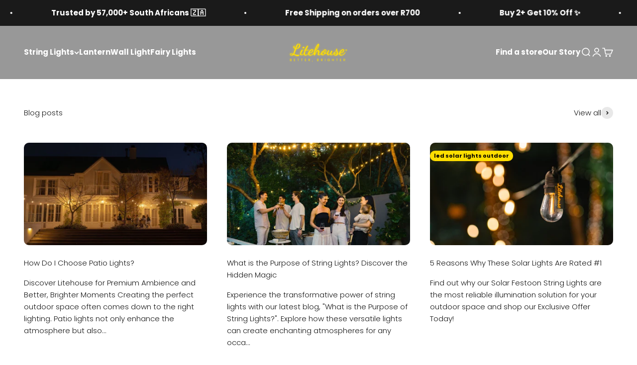

--- FILE ---
content_type: text/html; charset=utf-8
request_url: https://www.litehouse.co.za/blogs/content-bank/what-type-of-outdoor-lighting-is-best-transform-your-garden-now
body_size: 57427
content:
<!doctype html>

<html lang="en" dir="ltr">
 <head>
<script async crossorigin fetchpriority="high" src="/cdn/shopifycloud/importmap-polyfill/es-modules-shim.2.4.0.js"></script>
<script type="application/ld+json">
{
  "@context": "https://schema.org",
  "@type": "Corporation",
  "name": "Litehouse",
  "url": "https://litehouse.co.za/",
  "logo": "https://www.litehouse.co.za/cdn/shop/files/Logo_glow_yellow_tagline_1.png?v=1707375684&width=240",
  "sameAs": [
    "https://www.facebook.com/litehousesouthafrica",
    "https://www.tiktok.com/@litehousesa",
    "https://www.youtube.com/@litehousesouthafrica1157",
    "https://www.instagram.com/litehouse.lighting/"
  ]
}
</script>

<!-- Google Tag Manager -->
<script>(function(w,d,s,l,i){w[l]=w[l]||[];w[l].push({'gtm.start':
new Date().getTime(),event:'gtm.js'});var f=d.getElementsByTagName(s)[0],
j=d.createElement(s),dl=l!='dataLayer'?'&l='+l:'';j.async=true;j.src=
'https://www.googletagmanager.com/gtm.js?id='+i+dl;f.parentNode.insertBefore(j,f);
})(window,document,'script','dataLayer','GTM-NVK559X');</script>
<!-- End Google Tag Manager -->

<!-- Start VWO Async SmartCode -->
<link rel="preconnect" href="https://dev.visualwebsiteoptimizer.com" />
<script type='text/javascript' id='vwoCode'>
window._vwo_code || (function() {
var account_id=853505,
version=2.1,
settings_tolerance=2000,
hide_element='body',
hide_element_style = 'opacity:0 !important;filter:alpha(opacity=0) !important;background:none !important;transition:none !important;',
/* DO NOT EDIT BELOW THIS LINE */
f=false,w=window,d=document,v=d.querySelector('#vwoCode'),cK='_vwo_'+account_id+'_settings',cc={};try{var c=JSON.parse(localStorage.getItem('_vwo_'+account_id+'_config'));cc=c&&typeof c==='object'?c:{}}catch(e){}var stT=cc.stT==='session'?w.sessionStorage:w.localStorage;code={nonce:v&&v.nonce,use_existing_jquery:function(){return typeof use_existing_jquery!=='undefined'?use_existing_jquery:undefined},library_tolerance:function(){return typeof library_tolerance!=='undefined'?library_tolerance:undefined},settings_tolerance:function(){return cc.sT||settings_tolerance},hide_element_style:function(){return'{'+(cc.hES||hide_element_style)+'}'},hide_element:function(){if(performance.getEntriesByName('first-contentful-paint')[0]){return''}return typeof cc.hE==='string'?cc.hE:hide_element},getVersion:function(){return version},finish:function(e){if(!f){f=true;var t=d.getElementById('_vis_opt_path_hides');if(t)t.parentNode.removeChild(t);if(e)(new Image).src='https://dev.visualwebsiteoptimizer.com/ee.gif?a='+account_id+e}},finished:function(){return f},addScript:function(e){var t=d.createElement('script');t.type='text/javascript';if(e.src){t.src=e.src}else{t.text=e.text}v&&t.setAttribute('nonce',v.nonce);d.getElementsByTagName('head')[0].appendChild(t)},load:function(e,t){var n=this.getSettings(),i=d.createElement('script'),r=this;t=t||{};if(n){i.textContent=n;d.getElementsByTagName('head')[0].appendChild(i);if(!w.VWO||VWO.caE){stT.removeItem(cK);r.load(e)}}else{var o=new XMLHttpRequest;o.open('GET',e,true);o.withCredentials=!t.dSC;o.responseType=t.responseType||'text';o.onload=function(){if(t.onloadCb){return t.onloadCb(o,e)}if(o.status===200||o.status===304){_vwo_code.addScript({text:o.responseText})}else{_vwo_code.finish('&e=loading_failure:'+e)}};o.onerror=function(){if(t.onerrorCb){return t.onerrorCb(e)}_vwo_code.finish('&e=loading_failure:'+e)};o.send()}},getSettings:function(){try{var e=stT.getItem(cK);if(!e){return}e=JSON.parse(e);if(Date.now()>e.e){stT.removeItem(cK);return}return e.s}catch(e){return}},init:function(){if(d.URL.indexOf('__vwo_disable__')>-1)return;var e=this.settings_tolerance();w._vwo_settings_timer=setTimeout(function(){_vwo_code.finish();stT.removeItem(cK)},e);var t;if(this.hide_element()!=='body'){t=d.createElement('style');var n=this.hide_element(),i=n?n+this.hide_element_style():'',r=d.getElementsByTagName('head')[0];t.setAttribute('id','_vis_opt_path_hides');v&&t.setAttribute('nonce',v.nonce);t.setAttribute('type','text/css');if(t.styleSheet)t.styleSheet.cssText=i;else t.appendChild(d.createTextNode(i));r.appendChild(t)}else{t=d.getElementsByTagName('head')[0];var i=d.createElement('div');i.style.cssText='z-index: 2147483647 !important;position: fixed !important;left: 0 !important;top: 0 !important;width: 100% !important;height: 100% !important;background: white !important;';i.setAttribute('id','_vis_opt_path_hides');i.classList.add('_vis_hide_layer');t.parentNode.insertBefore(i,t.nextSibling)}var o=window._vis_opt_url||d.URL,s='https://dev.visualwebsiteoptimizer.com/j.php?a='+account_id+'&u='+encodeURIComponent(o)+'&vn='+version;if(w.location.search.indexOf('_vwo_xhr')!==-1){this.addScript({src:s})}else{this.load(s+'&x=true')}}};w._vwo_code=code;code.init();})();
</script>
<!-- End VWO Async SmartCode -->
    
<meta name="google-site-verification" content="464hHDxl0jB07ejcFz7SJem-rJpriPDShDnR6TYORCg" />
    
    <meta charset="utf-8">
    <meta name="viewport" content="width=device-width, initial-scale=1.0, height=device-height, minimum-scale=1.0, maximum-scale=1.0">
    <meta name="theme-color" content="#333333">

    <title>What Type of Outdoor Lighting is Best? Transform Your Garden Now</title><meta name="description" content="Discover the best outdoor lighting solutions to transform your garden with Litehouse. Learn about various lighting types, their benefits, and how to enhance your home&#39;s safety and ambience. Expert tips included."><link rel="canonical" href="https://www.litehouse.co.za/blogs/content-bank/what-type-of-outdoor-lighting-is-best-transform-your-garden-now"><link rel="shortcut icon" href="//www.litehouse.co.za/cdn/shop/files/Litehouse_Fav_Icon_299bbfd4-1417-4bcd-9219-12787dda2efe.png?v=1712739359&width=96">
      <link rel="apple-touch-icon" href="//www.litehouse.co.za/cdn/shop/files/Litehouse_Fav_Icon_299bbfd4-1417-4bcd-9219-12787dda2efe.png?v=1712739359&width=180"><link rel="preconnect" href="https://cdn.shopify.com">
    <link rel="preconnect" href="https://fonts.shopifycdn.com" crossorigin>
    <link rel="dns-prefetch" href="https://productreviews.shopifycdn.com"><link rel="preload" href="//www.litehouse.co.za/cdn/fonts/poppins/poppins_n6.aa29d4918bc243723d56b59572e18228ed0786f6.woff2" as="font" type="font/woff2" crossorigin><link rel="preload" href="//www.litehouse.co.za/cdn/fonts/poppins/poppins_n3.05f58335c3209cce17da4f1f1ab324ebe2982441.woff2" as="font" type="font/woff2" crossorigin><meta property="og:type" content="article">
  <meta property="og:title" content="What Type of Outdoor Lighting is Best? Transform Your Garden Now"><meta property="og:image" content="http://www.litehouse.co.za/cdn/shop/articles/what-type-of-outdoor-lighting-is-best-transform-your-garden-now-567440.jpg?v=1759193498&width=2048">
  <meta property="og:image:secure_url" content="https://www.litehouse.co.za/cdn/shop/articles/what-type-of-outdoor-lighting-is-best-transform-your-garden-now-567440.jpg?v=1759193498&width=2048">
  <meta property="og:image:width" content="1600">
  <meta property="og:image:height" content="900"><meta property="og:description" content="Discover the best outdoor lighting solutions to transform your garden with Litehouse. Learn about various lighting types, their benefits, and how to enhance your home&#39;s safety and ambience. Expert tips included."><meta property="og:url" content="https://www.litehouse.co.za/blogs/content-bank/what-type-of-outdoor-lighting-is-best-transform-your-garden-now">
<meta property="og:site_name" content="Litehouse (Pty) Ltd"><meta name="twitter:card" content="summary"><meta name="twitter:title" content="What Type of Outdoor Lighting is Best? Transform Your Garden Now">
  <meta name="twitter:description" content="Choosing the right outdoor lighting can transform your garden into a beautiful, safe, and inviting space. From solar lights to traditional fixtures, our guide explores the best options to enhance your home&#39;s ambience and security. Discover the magic of well-placed illuminations and how they can elevate your outdoor areas with Litehouse."><meta name="twitter:image" content="https://www.litehouse.co.za/cdn/shop/articles/what-type-of-outdoor-lighting-is-best-transform-your-garden-now-567440.jpg?crop=center&height=1200&v=1759193498&width=1200">
  <meta name="twitter:image:alt" content="What Type of Outdoor Lighting is Best? Transform Your Garden Now - Litehouse (Pty) Ltd"><script type="application/ld+json">{"@context":"http:\/\/schema.org\/","@id":"\/blogs\/content-bank\/what-type-of-outdoor-lighting-is-best-transform-your-garden-now#article","@type":"Article","mainEntityOfPage":{"@type":"WebPage","@id":"https:\/\/www.litehouse.co.za\/blogs\/content-bank\/what-type-of-outdoor-lighting-is-best-transform-your-garden-now"},"articleBody":"Choosing the right outdoor lighting can be as transformative as it is bewildering. From our own experience, we've seen how a simple addition of string lights can turn a dark patio into a cosy evening retreat, or how strategically placed floodlights enhance the security and aesthetics of a property. Outdoor lighting is more than just a practical necessity; it's a crucial element in the overall ambience and safety of our homes. It's this transformative power that we're excited to explore with you.\n\nIn this article, we'll dive deep into the world of outdoor lighting. We'll compare the benefits and drawbacks of various lighting types, from solar lights that offer an eco-friendly glow to traditional fixtures that provide a timeless elegance. Our aim is to arm you with the knowledge you need to illuminate your outdoor spaces beautifully and effectively. Whether you're looking to add a touch of glamour to your garden or enhance your home's security, we've got the insights and in-depth reviews to guide your decision.\nWhat type of outdoor lighting is best for you?\nEmbarking on the journey of illuminating your outdoor space can be quite an adventure. From the myriad choices at Litehouse, deciding on the perfect outdoor lights is akin to picking the right seasonings for a gourmet meal - each option adds a unique flavour to the ambience of your home.\nAdvantages of Outdoor Lighting\nLet's kick off by addressing why investing in outdoor lights isn't just a splurge but a necessity. Imagine hosting an enchanting evening garden party under the ethereal glow of outdoor string lights, the laughter and conversation flowing as freely as the beverages. Such is the magic of well-chosen illuminations from Litehouse that transform your garden into a vibrant social hub. Not to mention, navigating through your yard without tripping over a gnome becomes a breeze with the correct lighting.\nFurthermore, outdoor solar lights have ushered us into an era where elegance meets efficiency. These self-sufficient gems soak up the sun, only to give back a gentle, guiding light after dusk - all without adding a penny to your electricity bill. How's that for a win-win?\nSafety and Security Enhancement\nLet's talk safety - a topic close to our hearts. Lighting up pathways, entrances, and shadowy corners deters those uninvited guests of the nocturnal variety (yes, we're looking at you, raccoons, and yes, would-be intruders, you too). A well-lit home is a fortress, with each floodlight acting as a sentinel against threats. And if you've ever scrambled for your keys in the dark, you'll appreciate that motion-sensing light greeting you like an old friend, saying, \"I've got you covered.\"\nEnhancing Aesthetics of the Space\n \n\nAh, but let's not forget the pièce de résistance - the sheer beauty of it all. Choosing the right outdoor lights is like curating an art gallery; each piece contributes to a grand vision. Solar lights outdoor nestled among your flowerbeds can turn a simple garden into a nocturnal wonderland, inviting fairies (or just impressed neighbours) to linger. Outdoor string lights can suggest a starlit sky, romance woven into their very design, perfect for those nights when you simply want to bask in the tranquil beauty of your own making.\nIn wandering through the virtual aisles of Litehouse, you'll uncover treasures that promise to enhance not just the beauty but the very essence of your outdoor spaces. Whether it be the soft allure of outdoor string lights or the steadfast glow of floodlights, the question isn't just about which type of lighting is best for you. It’s about how you want to feel in the space you call home.\nSo, as you ponder this, remember, the best outdoor lighting not only illuminates your garden but also reflects the warmth, safety, and charm of your home. Take a gander at Litehouse's collection and find the light that not only shows you the way but tells your story.\nExploring Types of Outdoor Lighting\nWhen diving into the world of outdoor lights, it feels a bit like being a kid in a candy store, doesn't it? With so many options at our fingertips, thanks to Litehouse, deciding can almost seem overwhelming. But fret not—let's break it down together, shall we?\nSpotlighting and Floodlighting\nImagine you're setting the stage for Shakespeare's \"A Midsummer Night's Dream\" right in your backyard. How do you ensure Puck receives the spotlight he deserves? Enter spotlighting: the perfect way to cast a dramatic illumination on specific features of your garden, be it a magnificent oak or a whimsical water feature. Spotlighting is like that focused friend who knows exactly what they want in life.\nPicture a slightly different scene—maybe it's a bustling backyard BBQ where you're grilling under the stars. You'd want your entire stage lit up so no one misses a step or a juicy burger. That's where floodlighting comes in, casting a wide net of light that's as inclusive as your guest list. Litehouse's range of floodlights ensure that your garden party never has to end at dusk.\nPath Lighting and Step Lights\nStrolling through your garden shouldn't feel like navigating the maze at Minos; everyone prefers a clear path. That’s why path lighting is the Theseus to your outdoor labyrinth, guiding you through with elegance. With options like bollard lights, which not only mark the way but also add a modern touch, Litehouse makes sure your garden paths are safely and stylishly lit.\nLet’s not forget about step lights. Ever attended a garden soirée only to miss a step and perform an unintended acrobatic show? Step lights are the silent heroes that prevent these moments. Embedded along staircases or steps, they offer a guiding glow that ensures safe passage for all your twilight wanderings.\nDecorative String Lights and Lanterns\n \nThere’s something magical about a garden twinkling with lights, isn’t there? Decorative string lights and lanterns are the pixie dust of the outdoor lighting world. They transform your space into an enchanted escape, where every evening feels like a fairytale. Whether wrapped around tree trunks, strung across patios, or illuminating alcoves, these lights add a warm, inviting ambience that speaks of countless tales under the moonlight.\nImagine lanterns with flickering LEDs mimicking candlelight, casting shadows that dance across your walls. Or outdoor string lights that drape your garden in a canopy of stars, turning every gathering into a moment suspended in time. Litehouse’s collection of decorative lights offers these very possibilities, allowing you to craft a setting straight out of a storybook. \n\n In a world where outdoor spaces can be anything from a tranquil retreat to a lively entertainment hub, the right outdoor lights serve as both the narrator and the backdrop of your home’s story. From the protective embrace of floodlights to the whimsical whisper of string lights, Litehouse equips you with the tools to paint your landscape in the hues of your imagination. So, what chapter are you writing tonight under the stars?\nCriteria for Selecting the Best Outdoor Lighting\nWhen it comes to selecting the best outdoor lights for your home, you might think it's as simple as picking the prettiest ones from the Litehouse collection, right? Well, strap in because there's a bit more to it than meets the eye. It's like choosing the right outfit for an occasion; you've got to consider the weather, the event, and, of course, the shoes! Or in our case, energy efficiency and power sources. Let's dive into what makes for the best outdoor lighting choice.\nEnergy Efficiency and Power Sources\n\nImagine you're hosting a garden party. The vibe's right, the music's perfect, and just as everyone's beginning to enjoy themselves, your outdoor lights start flickering. Nightmare, isn't it? That's why energy efficiency and choosing the right power source are akin to picking the right playlist – they make or break the atmosphere.\nOutdoor Solar Lights: First up, we've got the rockstars of the environmental world – outdoor solar lights. If you're looking for a set-it-and-forget-it type of lighting, solar lights outdoor are your go-to. They charge during the day, so you don't have to run around like a headless chicken looking for extension cables two minutes before your guests arrive. Plus, they're kind to your pocket and the planet. A win-win!\nBattery-Operated Lights: Now, imagine a scenario where the sun's been playing hide and seek, and your solar lights decide to take a day off. Enter battery-operated outdoor lights. They're like that reliable friend who always shows up, rain or shine. Perfect for those overcast days or tucked-away spots that the sun rarely visits.\nHardwired Options: For those of you thinking long-term or looking to light up areas that are as busy as a beehive, consider hardwired outdoor lights. Yes, they might need a bit more effort in the installation department, but once they're up, it's smooth sailing. Think of them as the main course to your outdoor lighting meal – substantial and satisfying.\nDurability and Weatherproofing\n\nWhen choosing the best outdoor lights, durability and weatherproofing are not just options; they're necessities. Imagine hosting a grand garden party where everything is perfect, but halfway through, your outdoor lights decide to retire early due to a surprise shower. That's not the kind of surprise we like, right?\nOutdoor lights, be they solar lights outdoor, outdoor string lights, or any of Litehouse's fantastic outdoor lighting collection, must withstand a variety of environmental challenges. These include rain, wind, extreme heat, and more. So, what should you look for to ensure your outdoor lighting can hold its own against Mother Nature?\nMaterials and Build Quality\nFirst, consider the materials. Stainless steel, aluminium, and high-density plastics are champions when it comes to battling the elements. Our Litehouse outdoor lights are crafted from materials that not only look stunning but are also tough enough to weather the storm, literally. \nWaterproof and Weather-resistant Ratings\n\"Is this light waterproof?\" should be your next question. Outdoor lights come with IP ratings (Ingress Protection) which tell you just how brave they can be in the face of adversity. An IP65 rating, for example, means your outdoor lights are dust-tight and protected against jets of water, making them a superb choice for those wetter areas of your garden. \nAdded Protection\nConsider lights with added protective features, like UV resistance to prevent the sun from fading colours or robust glass that can face the mightiest of hail without flinching. Solar lights outdoor from Litehouse often come with these extra layers of armour, ensuring longevity and performance through all seasons.\nWhen pondering over which outdoor lights will grace your space, give a thought to their durability and weatherproofing capabilities. With the right choice, your outdoor lighting will not only elevate the atmosphere and safety of your home but will stand as a reliable beacon through sun, rain, and everything in between. Let's not give the elements a chance to dampen our spirits or our parties, shall we?\nIntegration with Landscape and Home Architecture\n\nIntegrating outdoor lights with the landscape and home architecture isn't just about illuminating paths and highlighting features; it's about creating a seamless blend of functionality and aesthetics. At Litehouse, we understand that the right lighting can transform the outdoor space into an extension of your home, mirroring its style and enhancing its beauty.\nWhen considering outdoor lights for your landscape and architecture, it's crucial to think about how these elements will harmonise. Imagine outdoor solar lights gently casting a warm glow along a garden path, leading the eye naturally to the architectural beauty of your home. Or picture outdoor string lights, weaving a soft tapestry of light above your patio, creating a cosy atmosphere for those long, leisurely evenings with friends.\nChoosing Lights That Complement\nChoosing the right outdoor lights means considering the existing style of your home and garden. For a modern home, sleek and minimalistic designs in outdoor lighting can enhance the architectural lines without overwhelming them. In contrast, traditional homes may benefit from more classic designs, where the outdoor lights feel like an extension of the home's timeless elegance.\nRemember, it's not just about the design; functionality plays a significant role too. Solar lights outdoor are perfect for areas where wiring would be impractical, offering an eco-friendly and cost-effective lighting solution. With advancements in solar technology, these lights are now more reliable and longer-lasting, ensuring your garden pathways and features are beautifully illuminated night after night.\nEnhancing Features with Lighting\nStrategic placement of outdoor lights can accentuate the architectural features of your home and highlight key elements within your landscape. Consider using spotlights to draw attention to interesting architectural details or installing outdoor string lights to frame and bring to life your outdoor living spaces. The goal is to create a lit masterpiece where light and shadow play together in harmony.\nAt Litehouse, our range of outdoor lights, including solar lights and outdoor string lights, offers the perfect blend of style and functionality. Whether enhancing the architectural beauty of your home, drawing the eye to the intricate details of your garden, or simply creating a warm and inviting outdoor space, our lighting solutions are designed to complement and elevate your outdoor area.\nInstallation Considerations for Outdoor Lighting\nWhen it comes to brightening up your outdoor space, choosing the right outdoor lights from Litehouse is just half the journey. Installation is the other half, and boy, does it make a tale worth telling! Let's take a whimsical stroll down Installation Lane, shall we?\nStrategic Placement for Optimal Effect\n \n\"Hey, where do you reckon this spotlight should go?\" asks your mate, holding up one of those sleek outdoor lights from Litehouse. You squint, trying to imagine your garden at night. Strategic placement isn't just about lighting up dark corners; it's about setting the mood, highlighting that ancient oak that's been the proud sentinel of your backyard for generations, or ensuring your prized roses are visible even under the starlit sky.\nImagine planning a garden party where the laughter dances with the shadows, all thanks to the meticulously placed solar lights outdoor. Or picture a cosy family dinner on the patio, with outdoor string lights softly glowing overhead. It's not just about illumination; it's about creating memories, illuminated.\nDIY vs. Professional Installation\nOnto the great debate: to DIY or not to DIY? Picture yourself, a cuppa in hand, looking out at your outdoor lights, pride swelling in your heart because you installed them yourself. It's a thrilling prospect, right? Litehouse's range of outdoor solar lights and other outdoor lighting options are indeed designed with the enthusiastic DIYer in mind. However, for every tale of triumph, there's one of tragedy—like the time we thought we'd installed the lights correctly, only to have them flicker like a disco ball from the '70s during our first big do.\nThat's where professionals come in, transforming potential disasters into dazzling displays without you having to lift a finger (except maybe to offer them a biscuit). Yes, it might cost a bit more, but can you really put a price on peace of mind?\nThe Role of Motion Sensors in Outdoor Lighting\nEver walked past a neighbour's garden only to be blasted by their ultra-bright floodlight? \"Intruder alert!\", it seems to scream, when all you're guilty of is taking a leisurely stroll. That's motion sensors for you—fantastic technology, when applied considerately.\nIncorporating motion sensors into your outdoor lighting setup is like having a smart guard on duty. It saves energy, only lighting up when needed, and adds a layer of security. Plus, it's quite the welcome for guests, lighting up to greet them as they approach. Just remember, positioning is key. You wouldn't want to startle poor Mrs Jenkins next door every time her cat decides to visit, would you?\nSo, there you have it—a quick guide to navigating the world of outdoor lights installation. Whether you choose to go down the DIY route, call in the pros, or strategically place each light to cast the perfect glow, Litehouse has got what you need. Now, who's ready to light up their outdoor space and make it the envy of the neighbourhood?\nEssential Outdoor Lighting Techniques\nWhen it comes to spicing up our outdoor spaces, choosing the right outdoor lights can make all the difference between a bland backyard and a dazzling outdoor oasis. At Litehouse, we've got the outdoor lighting game down. Bold statement? Maybe, but once you've seen the magic a well-placed spotlight can do, you'll agree. So, let’s dive into some essential outdoor lighting techniques that can transform your garden into a scene straight out of a fairy tale.\nHighlighting and Shadowing\nHave you ever walked past a garden at night and seen a single, magnificent tree, its leaves aglow, casting intriguing shadows on the ground? That, my friend, is the art of highlighting and shadowing, a technique that can turn your outdoor space into a canvas of light and mystery.\nImagine for a moment, you're using one of Litehouse's outdoor solar lights. You position it at the base of your favourite tree, and suddenly, it's not just a tree; it's a statement. By focusing the light on the tree, you highlight its form, texture, and the unique pattern of its bark. Now, the shadows – they're a whole other story. They create depth and interest, inviting the eye to wander and the imagination to roam. It’s like telling a story without words, using light and darkness to sketch scenes.\nUplighting and Downlighting\n\nMoving on to uplighting and downlighting, let’s play a bit with perspective. Uplighting is when you place lights at ground level, shining upwards. Picture using Litehouse’s string lights with shepherd's hooks or lanterns to illuminate a path in your garden. Suddenly, it's not just a walkway; it's a dramatic focal point, bathed in light, captivating and grand.\nDownlighting, on the other hand, is like the gentle touch of moonlight on a summer’s night. You install lights higher up – in trees or on parts of your home – and direct them downwards. The effect? A soft, natural glow that mimics the moon, creating a serene and inviting atmosphere. It’s perfect for illuminating pathways or adding a layer of safety to your outdoor areas, without feeling like you’ve stepped into a spotlight.\nImagine you’re hosting a garden party. Your guests are meandering through your garden, enchanted by the mystical shadows and bathed in the gentle glow of moonlight. You’ve created not just a space, but an experience, all with the clever placement of outdoor lights. And when they ask how you managed to create such an inviting atmosphere, you'll just smile, knowing that Litehouse and a little creativity were all you needed.\n \nMaking Sense of Technical Specifications\nWhen diving into the world of outdoor lights, the technical jargon can sometimes feel like deciphering an ancient script. Don't fret, though! We're here to demystify these specs, making your journey to illuminating your outdoor space as breezy as a summer night. Whether you’re browsing through Litehouse’s vast collection of outdoor lights or simply want to understand the nitty-gritty, we've got your back.\nUnderstanding Lumens and Brightness\n \nLet's start with lumens, shall we? Imagine you are throwing the grandest garden party. The kind where even the moths wear tiny bow ties. You’d want your outdoor space not just lit, but lit in a way that complements the elegance of such an event. That's where lumens come into play.\n\nIn simple terms, lumens measure the total amount of visible light emitted by a source. Think of it as the wattage of your party spirit—higher lumens mean brighter lights. Outdoor solar fairy lights from Litehouse, for instance, can range from softly glowing 100 lumens — perfect for that romantic pathway lighting—to 2500 lumens for plug-in bulb string lights, which beautifully illuminate your space. Additionally, colour temperature is important, and our products offer a warm and inviting 2700K. It's all about matching the lumens and colour temperature to the mood you're trying to set.\nDecoding IP Ratings and Bulb Types\n \nOnto the Indiana Jones part of our adventure: IP ratings. No, they're not about intellectual property here; IP stands for Ingress Protection. Think of IP ratings as the bouncer at your lights' nightclub, deciding what gets in and what doesn’t. The first digit after IP indicates protection against solid objects (including dust) on a scale of 0 to 6, and the second digit indicates moisture protection on a scale of 0 to 8.\nFor example, an outdoor string light from Litehouse with an IP65 rating is a solid choice for almost any weather you throw at it—dust tight and protected against jets of water. Perfect for the unpredictable British weather, wouldn’t you say? When you see those IP ratings, you'll now know precisely what kind of protection your outdoor lights are bringing to the party.\nAnd bulb types? LED is the go-to for energy efficiency, longevity, and crisp, bright light. While traditional bulbs have their charm, LEDs are the workhorses in the Litehouse stable, ensuring your outdoor soirées are never cut short.\nConclusion\nChoosing the right outdoor lighting is akin to artistry; it's about blending functionality with aesthetic appeal. At Litehouse, we've shown that whether it's for enhancing your home's ambience or ensuring safety, there's a myriad of options tailored to every need. From the magic of highlighting and shadowing to the practicality of weatherproofing and energy efficiency with LED bulbs, we've covered the essentials to guide your selection. Remember, the right lighting transforms outdoor spaces into enchanting scenes, making every moment outside a fairy tale. Trust in the technical specs like lumens and IP ratings to find your perfect match. Let's light up our outdoor spaces with both brilliance and beauty.\nFrequently Asked Questions\nCan any LED light be used outdoors?\nYes, LED lights can be used outdoors, particularly if they have a high IP rating suitable for garden environments. It’s important to select lights designed to resist moisture and dust to ensure longevity and safety outdoors.\nHow to choose the right outdoor lighting?\nChoosing the right outdoor lighting involves considering durability, size, intended location, and types (such as post lights, wall lights, and landscape lights). Additionally, factor in style and color to match your outdoor space aesthetics.\nWhat kind of lights last the longest?\nLED bulbs are the type of lights that last the longest. They are designed to fit standard sockets, are highly energy-efficient, and can significantly outlive incandescent and most fluorescent bulbs, making them a durable lighting choice.\nDo outdoor LED lights use a lot of electricity?\nNo, outdoor LED lights are energy-efficient and cost-effective, using significantly less electricity than traditional filament bulbs. The expense to run a large display of LED garden lights for a month would likely be lower than the cost of an average fast food meal.\nWhich lights last the longest?\nLED lights typically have the longest lifespan, often surpassing a decade of use. They are more efficient than incandescent bulbs and most fluorescents, making LEDs the best choice for both indoor and outdoor long-term lighting solutions.","headline":"What Type of Outdoor Lighting is Best? Transform Your Garden Now","description":"Choosing the right outdoor lighting can transform your garden into a beautiful, safe, and inviting space. From solar lights to traditional fixtures, our guide explores the best options to enhance your home's ambience and security. Discover the magic of well-placed illuminations and how they can elevate your outdoor areas with Litehouse.","image":"https:\/\/www.litehouse.co.za\/cdn\/shop\/articles\/what-type-of-outdoor-lighting-is-best-transform-your-garden-now-567440.jpg?v=1759193498\u0026width=1920","datePublished":"2024-05-27T15:39:15+02:00","dateModified":"2024-05-27T16:29:54+02:00","author":{"@type":"Person","name":"Sacha Sinclair"},"publisher":{"@type":"Organization","name":"Litehouse (Pty) Ltd"}}</script><script type="application/ld+json">
  {
    "@context": "https://schema.org",
    "@type": "BreadcrumbList",
    "itemListElement": [{
        "@type": "ListItem",
        "position": 1,
        "name": "Home",
        "item": "https://www.litehouse.co.za"
      },{
            "@type": "ListItem",
            "position": 2,
            "name": "Content Bank",
            "item": "https://www.litehouse.co.za/blogs/content-bank"
          }, {
            "@type": "ListItem",
            "position": 3,
            "name": "Content Bank",
            "item": "https://www.litehouse.co.za/blogs/content-bank/what-type-of-outdoor-lighting-is-best-transform-your-garden-now"
          }]
  }
</script><style>/* Typography (heading) */
  @font-face {
  font-family: Poppins;
  font-weight: 600;
  font-style: normal;
  font-display: fallback;
  src: url("//www.litehouse.co.za/cdn/fonts/poppins/poppins_n6.aa29d4918bc243723d56b59572e18228ed0786f6.woff2") format("woff2"),
       url("//www.litehouse.co.za/cdn/fonts/poppins/poppins_n6.5f815d845fe073750885d5b7e619ee00e8111208.woff") format("woff");
}

@font-face {
  font-family: Poppins;
  font-weight: 600;
  font-style: italic;
  font-display: fallback;
  src: url("//www.litehouse.co.za/cdn/fonts/poppins/poppins_i6.bb8044d6203f492888d626dafda3c2999253e8e9.woff2") format("woff2"),
       url("//www.litehouse.co.za/cdn/fonts/poppins/poppins_i6.e233dec1a61b1e7dead9f920159eda42280a02c3.woff") format("woff");
}

/* Typography (body) */
  @font-face {
  font-family: Poppins;
  font-weight: 300;
  font-style: normal;
  font-display: fallback;
  src: url("//www.litehouse.co.za/cdn/fonts/poppins/poppins_n3.05f58335c3209cce17da4f1f1ab324ebe2982441.woff2") format("woff2"),
       url("//www.litehouse.co.za/cdn/fonts/poppins/poppins_n3.6971368e1f131d2c8ff8e3a44a36b577fdda3ff5.woff") format("woff");
}

@font-face {
  font-family: Poppins;
  font-weight: 300;
  font-style: italic;
  font-display: fallback;
  src: url("//www.litehouse.co.za/cdn/fonts/poppins/poppins_i3.8536b4423050219f608e17f134fe9ea3b01ed890.woff2") format("woff2"),
       url("//www.litehouse.co.za/cdn/fonts/poppins/poppins_i3.0f4433ada196bcabf726ed78f8e37e0995762f7f.woff") format("woff");
}

@font-face {
  font-family: Poppins;
  font-weight: 400;
  font-style: normal;
  font-display: fallback;
  src: url("//www.litehouse.co.za/cdn/fonts/poppins/poppins_n4.0ba78fa5af9b0e1a374041b3ceaadf0a43b41362.woff2") format("woff2"),
       url("//www.litehouse.co.za/cdn/fonts/poppins/poppins_n4.214741a72ff2596839fc9760ee7a770386cf16ca.woff") format("woff");
}

@font-face {
  font-family: Poppins;
  font-weight: 400;
  font-style: italic;
  font-display: fallback;
  src: url("//www.litehouse.co.za/cdn/fonts/poppins/poppins_i4.846ad1e22474f856bd6b81ba4585a60799a9f5d2.woff2") format("woff2"),
       url("//www.litehouse.co.za/cdn/fonts/poppins/poppins_i4.56b43284e8b52fc64c1fd271f289a39e8477e9ec.woff") format("woff");
}

:root {
    /**
     * ---------------------------------------------------------------------
     * SPACING VARIABLES
     *
     * We are using a spacing inspired from frameworks like Tailwind CSS.
     * ---------------------------------------------------------------------
     */
    --spacing-0-5: 0.125rem; /* 2px */
    --spacing-1: 0.25rem; /* 4px */
    --spacing-1-5: 0.375rem; /* 6px */
    --spacing-2: 0.5rem; /* 8px */
    --spacing-2-5: 0.625rem; /* 10px */
    --spacing-3: 0.75rem; /* 12px */
    --spacing-3-5: 0.875rem; /* 14px */
    --spacing-4: 1rem; /* 16px */
    --spacing-4-5: 1.125rem; /* 18px */
    --spacing-5: 1.25rem; /* 20px */
    --spacing-5-5: 1.375rem; /* 22px */
    --spacing-6: 1.5rem; /* 24px */
    --spacing-6-5: 1.625rem; /* 26px */
    --spacing-7: 1.75rem; /* 28px */
    --spacing-7-5: 1.875rem; /* 30px */
    --spacing-8: 2rem; /* 32px */
    --spacing-8-5: 2.125rem; /* 34px */
    --spacing-9: 2.25rem; /* 36px */
    --spacing-9-5: 2.375rem; /* 38px */
    --spacing-10: 2.5rem; /* 40px */
    --spacing-11: 2.75rem; /* 44px */
    --spacing-12: 3rem; /* 48px */
    --spacing-14: 3.5rem; /* 56px */
    --spacing-16: 4rem; /* 64px */
    --spacing-18: 4.5rem; /* 72px */
    --spacing-20: 5rem; /* 80px */
    --spacing-24: 6rem; /* 96px */
    --spacing-28: 7rem; /* 112px */
    --spacing-32: 8rem; /* 128px */
    --spacing-36: 9rem; /* 144px */
    --spacing-40: 10rem; /* 160px */
    --spacing-44: 11rem; /* 176px */
    --spacing-48: 12rem; /* 192px */
    --spacing-52: 13rem; /* 208px */
    --spacing-56: 14rem; /* 224px */
    --spacing-60: 15rem; /* 240px */
    --spacing-64: 16rem; /* 256px */
    --spacing-72: 18rem; /* 288px */
    --spacing-80: 20rem; /* 320px */
    --spacing-96: 24rem; /* 384px */

    /* Container */
    --container-max-width: 1300px;
    --container-narrow-max-width: 1050px;
    --container-gutter: var(--spacing-5);
    --section-outer-spacing-block: var(--spacing-8);
    --section-inner-max-spacing-block: var(--spacing-8);
    --section-inner-spacing-inline: var(--container-gutter);
    --section-stack-spacing-block: var(--spacing-8);

    /* Grid gutter */
    --grid-gutter: var(--spacing-5);

    /* Product list settings */
    --product-list-row-gap: var(--spacing-8);
    --product-list-column-gap: var(--grid-gutter);

    /* Form settings */
    --input-gap: var(--spacing-2);
    --input-height: 2.625rem;
    --input-padding-inline: var(--spacing-4);

    /* Other sizes */
    --sticky-area-height: calc(var(--sticky-announcement-bar-enabled, 0) * var(--announcement-bar-height, 0px) + var(--sticky-header-enabled, 0) * var(--header-height, 0px));

    /* RTL support */
    --transform-logical-flip: 1;
    --transform-origin-start: left;
    --transform-origin-end: right;

    /**
     * ---------------------------------------------------------------------
     * TYPOGRAPHY
     * ---------------------------------------------------------------------
     */

    /* Font properties */
    --heading-font-family: Poppins, sans-serif;
    --heading-font-weight: 600;
    --heading-font-style: normal;
    --heading-text-transform: normal;
    --heading-letter-spacing: -0.02em;
    --text-font-family: Poppins, sans-serif;
    --text-font-weight: 300;
    --text-font-style: normal;
    --text-letter-spacing: 0.0em;

    /* Font sizes */
    --text-h0: 3rem;
    --text-h1: 2.5rem;
    --text-h2: 2rem;
    --text-h3: 1.5rem;
    --text-h4: 1.375rem;
    --text-h5: 1.125rem;
    --text-h6: 1rem;
    --text-xs: 0.6875rem;
    --text-sm: 0.75rem;
    --text-base: 0.875rem;
    --text-lg: 1.125rem;

    /**
     * ---------------------------------------------------------------------
     * COLORS
     * ---------------------------------------------------------------------
     */

    /* Color settings */--accent: 26 26 26;
    --text-primary: 26 26 26;
    --background-primary: 255 255 255;
    --dialog-background: 255 255 255;
    --border-color: var(--text-color, var(--text-primary)) / 0.12;

    /* Button colors */
    --button-background-primary: 26 26 26;
    --button-text-primary: 255 255 255;
    --button-background-secondary: 255 222 0;
    --button-text-secondary: 26 26 26;

    /* Status colors */
    --success-background: 224 244 232;
    --success-text: 0 163 65;
    --warning-background: 255 246 233;
    --warning-text: 255 183 74;
    --error-background: 254 231 231;
    --error-text: 248 58 58;

    /* Product colors */
    --on-sale-text: 26 26 26;
    --on-sale-badge-background: 26 26 26;
    --on-sale-badge-text: 255 255 255;
    --sold-out-badge-background: 26 26 26;
    --sold-out-badge-text: 255 255 255;
    --primary-badge-background: 255 222 0;
    --primary-badge-text: 0 0 0;
    --star-color: 255 222 0;
    --product-card-background: 255 255 255;
    --product-card-text: 26 26 26;

    /* Header colors */
    --header-background: 51 51 51;
    --header-text: 255 255 255;

    /* Footer colors */
    --footer-background: 51 51 51;
    --footer-text: 255 255 255;

    /* Rounded variables (used for border radius) */
    --rounded-xs: 0.25rem;
    --rounded-sm: 0.3125rem;
    --rounded: 0.625rem;
    --rounded-lg: 1.25rem;
    --rounded-full: 9999px;

    --rounded-button: 3.75rem;
    --rounded-input: 0.5rem;

    /* Box shadow */
    --shadow-sm: 0 2px 8px rgb(var(--text-primary) / 0.1);
    --shadow: 0 5px 15px rgb(var(--text-primary) / 0.1);
    --shadow-md: 0 5px 30px rgb(var(--text-primary) / 0.1);
    --shadow-block: 0px 18px 50px rgb(var(--text-primary) / 0.1);

    /**
     * ---------------------------------------------------------------------
     * OTHER
     * ---------------------------------------------------------------------
     */

    --stagger-products-reveal-opacity: 0;
    --cursor-close-svg-url: url(//www.litehouse.co.za/cdn/shop/t/74/assets/cursor-close.svg?v=147174565022153725511761902574);
    --cursor-zoom-in-svg-url: url(//www.litehouse.co.za/cdn/shop/t/74/assets/cursor-zoom-in.svg?v=154953035094101115921761902574);
    --cursor-zoom-out-svg-url: url(//www.litehouse.co.za/cdn/shop/t/74/assets/cursor-zoom-out.svg?v=16155520337305705181761902574);
    --checkmark-svg-url: url(//www.litehouse.co.za/cdn/shop/t/74/assets/checkmark.svg?v=77552481021870063511761902574);
  }

  [dir="rtl"]:root {
    /* RTL support */
    --transform-logical-flip: -1;
    --transform-origin-start: right;
    --transform-origin-end: left;
  }

  @media screen and (min-width: 700px) {
    :root {
      /* Typography (font size) */
      --text-h0: 4rem;
      --text-h1: 3rem;
      --text-h2: 2.5rem;
      --text-h3: 2rem;
      --text-h4: 1.625rem;
      --text-h5: 1.25rem;
      --text-h6: 1.125rem;

      --text-xs: 0.6875rem;
      --text-sm: 0.8125rem;
      --text-base: 0.9375rem;
      --text-lg: 1.1875rem;

      /* Spacing */
      --container-gutter: 2rem;
      --section-outer-spacing-block: var(--spacing-12);
      --section-inner-max-spacing-block: var(--spacing-10);
      --section-inner-spacing-inline: var(--spacing-10);
      --section-stack-spacing-block: var(--spacing-10);

      /* Grid gutter */
      --grid-gutter: var(--spacing-6);

      /* Product list settings */
      --product-list-row-gap: var(--spacing-12);

      /* Form settings */
      --input-gap: 1rem;
      --input-height: 3.125rem;
      --input-padding-inline: var(--spacing-5);
    }
  }

  @media screen and (min-width: 1000px) {
    :root {
      /* Spacing settings */
      --container-gutter: var(--spacing-12);
      --section-outer-spacing-block: var(--spacing-14);
      --section-inner-max-spacing-block: var(--spacing-12);
      --section-inner-spacing-inline: var(--spacing-14);
      --section-stack-spacing-block: var(--spacing-10);
    }
  }

  @media screen and (min-width: 1150px) {
    :root {
      /* Spacing settings */
      --container-gutter: var(--spacing-12);
      --section-outer-spacing-block: var(--spacing-14);
      --section-inner-max-spacing-block: var(--spacing-12);
      --section-inner-spacing-inline: var(--spacing-14);
      --section-stack-spacing-block: var(--spacing-12);
    }
  }

  @media screen and (min-width: 1400px) {
    :root {
      /* Typography (font size) */
      --text-h0: 5rem;
      --text-h1: 3.75rem;
      --text-h2: 3rem;
      --text-h3: 2.25rem;
      --text-h4: 2rem;
      --text-h5: 1.5rem;
      --text-h6: 1.25rem;

      --section-outer-spacing-block: var(--spacing-16);
      --section-inner-max-spacing-block: var(--spacing-14);
      --section-inner-spacing-inline: var(--spacing-16);
    }
  }

  @media screen and (min-width: 1600px) {
    :root {
      --section-outer-spacing-block: var(--spacing-16);
      --section-inner-max-spacing-block: var(--spacing-16);
      --section-inner-spacing-inline: var(--spacing-18);
    }
  }

  /**
   * ---------------------------------------------------------------------
   * LIQUID DEPENDANT CSS
   *
   * Our main CSS is Liquid free, but some very specific features depend on
   * theme settings, so we have them here
   * ---------------------------------------------------------------------
   */@media screen and (pointer: fine) {
        .button:not([disabled]):hover, .btn:not([disabled]):hover, .shopify-payment-button__button--unbranded:not([disabled]):hover {
          --button-background-opacity: 0.85;
        }

        .button--subdued:not([disabled]):hover {
          --button-background: var(--text-color) / .05 !important;
        }
      }</style><script>
  // This allows to expose several variables to the global scope, to be used in scripts
  window.themeVariables = {
    settings: {
      showPageTransition: false,
      staggerProductsApparition: true,
      reduceDrawerAnimation: false,
      reduceMenuAnimation: false,
      headingApparition: "none",
      pageType: "article",
      moneyFormat: "R {{amount}}",
      moneyWithCurrencyFormat: "R {{amount}} ZAR",
      currencyCodeEnabled: false,
      cartType: "drawer",
      showDiscount: true,
      discountMode: "saving",
      pageBackground: "#ffffff",
      textColor: "#1a1a1a"
    },

    strings: {
      accessibilityClose: "Close",
      accessibilityNext: "Next",
      accessibilityPrevious: "Previous",
      closeGallery: "Close gallery",
      zoomGallery: "Zoom",
      errorGallery: "Image cannot be loaded",
      searchNoResults: "No results could be found.",
      addOrderNote: "Add order note",
      editOrderNote: "Edit order note",
      shippingEstimatorNoResults: "Sorry, we do not ship to your address.",
      shippingEstimatorOneResult: "There is one shipping rate for your address:",
      shippingEstimatorMultipleResults: "There are several shipping rates for your address:",
      shippingEstimatorError: "One or more error occurred while retrieving shipping rates:"
    },

    breakpoints: {
      'sm': 'screen and (min-width: 700px)',
      'md': 'screen and (min-width: 1000px)',
      'lg': 'screen and (min-width: 1150px)',
      'xl': 'screen and (min-width: 1400px)',

      'sm-max': 'screen and (max-width: 699px)',
      'md-max': 'screen and (max-width: 999px)',
      'lg-max': 'screen and (max-width: 1149px)',
      'xl-max': 'screen and (max-width: 1399px)'
    }
  };// For detecting native share
  document.documentElement.classList.add(`native-share--${navigator.share ? 'enabled' : 'disabled'}`);</script><script>
      if (!(HTMLScriptElement.supports && HTMLScriptElement.supports('importmap'))) {
        const importMapPolyfill = document.createElement('script');
        importMapPolyfill.async = true;
        importMapPolyfill.src = "//www.litehouse.co.za/cdn/shop/t/74/assets/es-module-shims.min.js?v=140375185335194536761761902530";

        document.head.appendChild(importMapPolyfill);
      }
    </script>

    <script type="importmap">{
        "imports": {
          "vendor": "//www.litehouse.co.za/cdn/shop/t/74/assets/vendor.min.js?v=162910149792179071561761902537",
          "theme": "//www.litehouse.co.za/cdn/shop/t/74/assets/theme.js?v=160772177575422930361763544399",
          "photoswipe": "//www.litehouse.co.za/cdn/shop/t/74/assets/photoswipe.min.js?v=13374349288281597431761902534"
        }
      }
    </script>

    <script type="module" src="//www.litehouse.co.za/cdn/shop/t/74/assets/vendor.min.js?v=162910149792179071561761902537"></script>
    <script type="module" src="//www.litehouse.co.za/cdn/shop/t/74/assets/theme.js?v=160772177575422930361763544399"></script>
    <script type="module" src="//www.litehouse.co.za/cdn/shop/t/74/assets/custom.js?v=49693450378628195431761902529"></script>

    <script>window.performance && window.performance.mark && window.performance.mark('shopify.content_for_header.start');</script><meta name="google-site-verification" content="8qv2cBHBMA7PyNQM1wV4eaXNeAh7KR53ptj-Dj8yLi8">
<meta id="shopify-digital-wallet" name="shopify-digital-wallet" content="/57130483890/digital_wallets/dialog">
<meta name="shopify-checkout-api-token" content="d4a82cf59064fc672dd2aa57973b4a06">
<meta id="in-context-paypal-metadata" data-shop-id="57130483890" data-venmo-supported="false" data-environment="production" data-locale="en_US" data-paypal-v4="true" data-currency="ZAR">
<link rel="alternate" type="application/atom+xml" title="Feed" href="/blogs/content-bank.atom" />
<script async="async" src="/checkouts/internal/preloads.js?locale=en-ZA"></script>
<script id="shopify-features" type="application/json">{"accessToken":"d4a82cf59064fc672dd2aa57973b4a06","betas":["rich-media-storefront-analytics"],"domain":"www.litehouse.co.za","predictiveSearch":true,"shopId":57130483890,"locale":"en"}</script>
<script>var Shopify = Shopify || {};
Shopify.shop = "litehouse-sa.myshopify.com";
Shopify.locale = "en";
Shopify.currency = {"active":"ZAR","rate":"1.0"};
Shopify.country = "ZA";
Shopify.theme = {"name":"Impact - v6.1.0 | Pack Selector Color Updates","id":149817852082,"schema_name":"Impact","schema_version":"6.1.0","theme_store_id":null,"role":"main"};
Shopify.theme.handle = "null";
Shopify.theme.style = {"id":null,"handle":null};
Shopify.cdnHost = "www.litehouse.co.za/cdn";
Shopify.routes = Shopify.routes || {};
Shopify.routes.root = "/";</script>
<script type="module">!function(o){(o.Shopify=o.Shopify||{}).modules=!0}(window);</script>
<script>!function(o){function n(){var o=[];function n(){o.push(Array.prototype.slice.apply(arguments))}return n.q=o,n}var t=o.Shopify=o.Shopify||{};t.loadFeatures=n(),t.autoloadFeatures=n()}(window);</script>
<script id="shop-js-analytics" type="application/json">{"pageType":"article"}</script>
<script defer="defer" async type="module" src="//www.litehouse.co.za/cdn/shopifycloud/shop-js/modules/v2/client.init-shop-cart-sync_BdyHc3Nr.en.esm.js"></script>
<script defer="defer" async type="module" src="//www.litehouse.co.za/cdn/shopifycloud/shop-js/modules/v2/chunk.common_Daul8nwZ.esm.js"></script>
<script type="module">
  await import("//www.litehouse.co.za/cdn/shopifycloud/shop-js/modules/v2/client.init-shop-cart-sync_BdyHc3Nr.en.esm.js");
await import("//www.litehouse.co.za/cdn/shopifycloud/shop-js/modules/v2/chunk.common_Daul8nwZ.esm.js");

  window.Shopify.SignInWithShop?.initShopCartSync?.({"fedCMEnabled":true,"windoidEnabled":true});

</script>
<script>(function() {
  var isLoaded = false;
  function asyncLoad() {
    if (isLoaded) return;
    isLoaded = true;
    var urls = ["https:\/\/loox.io\/widget\/4JeoX1SEdj\/loox.1637568522246.js?shop=litehouse-sa.myshopify.com","https:\/\/s3.ap-south-1.amazonaws.com\/media.intelliticks.com\/company\/690af8322ee7cbf6c54ad761_c\/shopify\/qr-tracking.js?shop=litehouse-sa.myshopify.com"];
    for (var i = 0; i < urls.length; i++) {
      var s = document.createElement('script');
      s.type = 'text/javascript';
      s.async = true;
      s.src = urls[i];
      var x = document.getElementsByTagName('script')[0];
      x.parentNode.insertBefore(s, x);
    }
  };
  if(window.attachEvent) {
    window.attachEvent('onload', asyncLoad);
  } else {
    window.addEventListener('load', asyncLoad, false);
  }
})();</script>
<script id="__st">var __st={"a":57130483890,"offset":7200,"reqid":"e39f1cc3-d200-4126-9427-5f4036609282-1768953105","pageurl":"www.litehouse.co.za\/blogs\/content-bank\/what-type-of-outdoor-lighting-is-best-transform-your-garden-now","s":"articles-559795241138","u":"6f679fdf3132","p":"article","rtyp":"article","rid":559795241138};</script>
<script>window.ShopifyPaypalV4VisibilityTracking = true;</script>
<script id="captcha-bootstrap">!function(){'use strict';const t='contact',e='account',n='new_comment',o=[[t,t],['blogs',n],['comments',n],[t,'customer']],c=[[e,'customer_login'],[e,'guest_login'],[e,'recover_customer_password'],[e,'create_customer']],r=t=>t.map((([t,e])=>`form[action*='/${t}']:not([data-nocaptcha='true']) input[name='form_type'][value='${e}']`)).join(','),a=t=>()=>t?[...document.querySelectorAll(t)].map((t=>t.form)):[];function s(){const t=[...o],e=r(t);return a(e)}const i='password',u='form_key',d=['recaptcha-v3-token','g-recaptcha-response','h-captcha-response',i],f=()=>{try{return window.sessionStorage}catch{return}},m='__shopify_v',_=t=>t.elements[u];function p(t,e,n=!1){try{const o=window.sessionStorage,c=JSON.parse(o.getItem(e)),{data:r}=function(t){const{data:e,action:n}=t;return t[m]||n?{data:e,action:n}:{data:t,action:n}}(c);for(const[e,n]of Object.entries(r))t.elements[e]&&(t.elements[e].value=n);n&&o.removeItem(e)}catch(o){console.error('form repopulation failed',{error:o})}}const l='form_type',E='cptcha';function T(t){t.dataset[E]=!0}const w=window,h=w.document,L='Shopify',v='ce_forms',y='captcha';let A=!1;((t,e)=>{const n=(g='f06e6c50-85a8-45c8-87d0-21a2b65856fe',I='https://cdn.shopify.com/shopifycloud/storefront-forms-hcaptcha/ce_storefront_forms_captcha_hcaptcha.v1.5.2.iife.js',D={infoText:'Protected by hCaptcha',privacyText:'Privacy',termsText:'Terms'},(t,e,n)=>{const o=w[L][v],c=o.bindForm;if(c)return c(t,g,e,D).then(n);var r;o.q.push([[t,g,e,D],n]),r=I,A||(h.body.append(Object.assign(h.createElement('script'),{id:'captcha-provider',async:!0,src:r})),A=!0)});var g,I,D;w[L]=w[L]||{},w[L][v]=w[L][v]||{},w[L][v].q=[],w[L][y]=w[L][y]||{},w[L][y].protect=function(t,e){n(t,void 0,e),T(t)},Object.freeze(w[L][y]),function(t,e,n,w,h,L){const[v,y,A,g]=function(t,e,n){const i=e?o:[],u=t?c:[],d=[...i,...u],f=r(d),m=r(i),_=r(d.filter((([t,e])=>n.includes(e))));return[a(f),a(m),a(_),s()]}(w,h,L),I=t=>{const e=t.target;return e instanceof HTMLFormElement?e:e&&e.form},D=t=>v().includes(t);t.addEventListener('submit',(t=>{const e=I(t);if(!e)return;const n=D(e)&&!e.dataset.hcaptchaBound&&!e.dataset.recaptchaBound,o=_(e),c=g().includes(e)&&(!o||!o.value);(n||c)&&t.preventDefault(),c&&!n&&(function(t){try{if(!f())return;!function(t){const e=f();if(!e)return;const n=_(t);if(!n)return;const o=n.value;o&&e.removeItem(o)}(t);const e=Array.from(Array(32),(()=>Math.random().toString(36)[2])).join('');!function(t,e){_(t)||t.append(Object.assign(document.createElement('input'),{type:'hidden',name:u})),t.elements[u].value=e}(t,e),function(t,e){const n=f();if(!n)return;const o=[...t.querySelectorAll(`input[type='${i}']`)].map((({name:t})=>t)),c=[...d,...o],r={};for(const[a,s]of new FormData(t).entries())c.includes(a)||(r[a]=s);n.setItem(e,JSON.stringify({[m]:1,action:t.action,data:r}))}(t,e)}catch(e){console.error('failed to persist form',e)}}(e),e.submit())}));const S=(t,e)=>{t&&!t.dataset[E]&&(n(t,e.some((e=>e===t))),T(t))};for(const o of['focusin','change'])t.addEventListener(o,(t=>{const e=I(t);D(e)&&S(e,y())}));const B=e.get('form_key'),M=e.get(l),P=B&&M;t.addEventListener('DOMContentLoaded',(()=>{const t=y();if(P)for(const e of t)e.elements[l].value===M&&p(e,B);[...new Set([...A(),...v().filter((t=>'true'===t.dataset.shopifyCaptcha))])].forEach((e=>S(e,t)))}))}(h,new URLSearchParams(w.location.search),n,t,e,['guest_login'])})(!1,!0)}();</script>
<script integrity="sha256-4kQ18oKyAcykRKYeNunJcIwy7WH5gtpwJnB7kiuLZ1E=" data-source-attribution="shopify.loadfeatures" defer="defer" src="//www.litehouse.co.za/cdn/shopifycloud/storefront/assets/storefront/load_feature-a0a9edcb.js" crossorigin="anonymous"></script>
<script data-source-attribution="shopify.dynamic_checkout.dynamic.init">var Shopify=Shopify||{};Shopify.PaymentButton=Shopify.PaymentButton||{isStorefrontPortableWallets:!0,init:function(){window.Shopify.PaymentButton.init=function(){};var t=document.createElement("script");t.src="https://www.litehouse.co.za/cdn/shopifycloud/portable-wallets/latest/portable-wallets.en.js",t.type="module",document.head.appendChild(t)}};
</script>
<script data-source-attribution="shopify.dynamic_checkout.buyer_consent">
  function portableWalletsHideBuyerConsent(e){var t=document.getElementById("shopify-buyer-consent"),n=document.getElementById("shopify-subscription-policy-button");t&&n&&(t.classList.add("hidden"),t.setAttribute("aria-hidden","true"),n.removeEventListener("click",e))}function portableWalletsShowBuyerConsent(e){var t=document.getElementById("shopify-buyer-consent"),n=document.getElementById("shopify-subscription-policy-button");t&&n&&(t.classList.remove("hidden"),t.removeAttribute("aria-hidden"),n.addEventListener("click",e))}window.Shopify?.PaymentButton&&(window.Shopify.PaymentButton.hideBuyerConsent=portableWalletsHideBuyerConsent,window.Shopify.PaymentButton.showBuyerConsent=portableWalletsShowBuyerConsent);
</script>
<script data-source-attribution="shopify.dynamic_checkout.cart.bootstrap">document.addEventListener("DOMContentLoaded",(function(){function t(){return document.querySelector("shopify-accelerated-checkout-cart, shopify-accelerated-checkout")}if(t())Shopify.PaymentButton.init();else{new MutationObserver((function(e,n){t()&&(Shopify.PaymentButton.init(),n.disconnect())})).observe(document.body,{childList:!0,subtree:!0})}}));
</script>
<link id="shopify-accelerated-checkout-styles" rel="stylesheet" media="screen" href="https://www.litehouse.co.za/cdn/shopifycloud/portable-wallets/latest/accelerated-checkout-backwards-compat.css" crossorigin="anonymous">
<style id="shopify-accelerated-checkout-cart">
        #shopify-buyer-consent {
  margin-top: 1em;
  display: inline-block;
  width: 100%;
}

#shopify-buyer-consent.hidden {
  display: none;
}

#shopify-subscription-policy-button {
  background: none;
  border: none;
  padding: 0;
  text-decoration: underline;
  font-size: inherit;
  cursor: pointer;
}

#shopify-subscription-policy-button::before {
  box-shadow: none;
}

      </style>

<script>window.performance && window.performance.mark && window.performance.mark('shopify.content_for_header.end');</script>
<link href="//www.litehouse.co.za/cdn/shop/t/74/assets/theme.css?v=111565452014267649991767945160" rel="stylesheet" type="text/css" media="all" /><script> (function() { var s = document.createElement('script'); s.async = true; s.setAttribute('data-agent', 'ad12607c-7fd5-4936-8524-dfa7867698eb'); s.src = 'https://helply.com/helply-agent.js'; document.head.appendChild(s); })(); </script>

<!-- START MICROSOFT CLARITY CODE -->
<script type="text/javascript">
    (function(c,l,a,r,i,t,y){
        c[a]=c[a]||function(){(c[a].q=c[a].q||[]).push(arguments)};
        t=l.createElement(r);t.async=1;t.src="https://www.clarity.ms/tag/"+i;
        y=l.getElementsByTagName(r)[0];y.parentNode.insertBefore(t,y);
    })(window, document, "clarity", "script", "ntqy972bvg");
</script>
<!-- END MICROSOFT CLARITY CODE -->
    
    


<!-- BEGIN app block: shopify://apps/thoughtmetric/blocks/tm/5a9f9e10-3a9f-41b1-8250-d2eab3bd19a4 --><script>
  !function(t,e,i){if(!t.thoughtmetric){t.thoughtmetricQueue=t.thoughtmetricQueue||[],t.thoughtmetric=t.thoughtmetric||function(){t.thoughtmetricQueue.push(arguments)};var u=e.createElement("script");u.async=!0,u.src="/apps/data/init.js";var h=e.getElementsByTagName("script")[0];h.parentNode.insertBefore(u,h)}}(window,document);
  thoughtmetric("init","ID-9454a50ee181dae8");  thoughtmetric("proxy","shopify"); thoughtmetric("pageview");
</script>



<!-- END app block --><!-- BEGIN app block: shopify://apps/klaviyo-email-marketing-sms/blocks/klaviyo-onsite-embed/2632fe16-c075-4321-a88b-50b567f42507 -->












  <script async src="https://static.klaviyo.com/onsite/js/RxVwNm/klaviyo.js?company_id=RxVwNm"></script>
  <script>!function(){if(!window.klaviyo){window._klOnsite=window._klOnsite||[];try{window.klaviyo=new Proxy({},{get:function(n,i){return"push"===i?function(){var n;(n=window._klOnsite).push.apply(n,arguments)}:function(){for(var n=arguments.length,o=new Array(n),w=0;w<n;w++)o[w]=arguments[w];var t="function"==typeof o[o.length-1]?o.pop():void 0,e=new Promise((function(n){window._klOnsite.push([i].concat(o,[function(i){t&&t(i),n(i)}]))}));return e}}})}catch(n){window.klaviyo=window.klaviyo||[],window.klaviyo.push=function(){var n;(n=window._klOnsite).push.apply(n,arguments)}}}}();</script>

  




  <script>
    window.klaviyoReviewsProductDesignMode = false
  </script>







<!-- END app block --><!-- BEGIN app block: shopify://apps/pagefly-page-builder/blocks/app-embed/83e179f7-59a0-4589-8c66-c0dddf959200 -->

<!-- BEGIN app snippet: pagefly-cro-ab-testing-main -->







<script>
  ;(function () {
    const url = new URL(window.location)
    const viewParam = url.searchParams.get('view')
    if (viewParam && viewParam.includes('variant-pf-')) {
      url.searchParams.set('pf_v', viewParam)
      url.searchParams.delete('view')
      window.history.replaceState({}, '', url)
    }
  })()
</script>



<script type='module'>
  
  window.PAGEFLY_CRO = window.PAGEFLY_CRO || {}

  window.PAGEFLY_CRO['data_debug'] = {
    original_template_suffix: "",
    allow_ab_test: false,
    ab_test_start_time: 0,
    ab_test_end_time: 0,
    today_date_time: 1768953105000,
  }
  window.PAGEFLY_CRO['GA4'] = { enabled: true}
</script>

<!-- END app snippet -->








  <script src='https://cdn.shopify.com/extensions/019bb4f9-aed6-78a3-be91-e9d44663e6bf/pagefly-page-builder-215/assets/pagefly-helper.js' defer='defer'></script>

  <script src='https://cdn.shopify.com/extensions/019bb4f9-aed6-78a3-be91-e9d44663e6bf/pagefly-page-builder-215/assets/pagefly-general-helper.js' defer='defer'></script>

  <script src='https://cdn.shopify.com/extensions/019bb4f9-aed6-78a3-be91-e9d44663e6bf/pagefly-page-builder-215/assets/pagefly-snap-slider.js' defer='defer'></script>

  <script src='https://cdn.shopify.com/extensions/019bb4f9-aed6-78a3-be91-e9d44663e6bf/pagefly-page-builder-215/assets/pagefly-slideshow-v3.js' defer='defer'></script>

  <script src='https://cdn.shopify.com/extensions/019bb4f9-aed6-78a3-be91-e9d44663e6bf/pagefly-page-builder-215/assets/pagefly-slideshow-v4.js' defer='defer'></script>

  <script src='https://cdn.shopify.com/extensions/019bb4f9-aed6-78a3-be91-e9d44663e6bf/pagefly-page-builder-215/assets/pagefly-glider.js' defer='defer'></script>

  <script src='https://cdn.shopify.com/extensions/019bb4f9-aed6-78a3-be91-e9d44663e6bf/pagefly-page-builder-215/assets/pagefly-slideshow-v1-v2.js' defer='defer'></script>

  <script src='https://cdn.shopify.com/extensions/019bb4f9-aed6-78a3-be91-e9d44663e6bf/pagefly-page-builder-215/assets/pagefly-product-media.js' defer='defer'></script>

  <script src='https://cdn.shopify.com/extensions/019bb4f9-aed6-78a3-be91-e9d44663e6bf/pagefly-page-builder-215/assets/pagefly-product.js' defer='defer'></script>


<script id='pagefly-helper-data' type='application/json'>
  {
    "page_optimization": {
      "assets_prefetching": false
    },
    "elements_asset_mapper": {
      "Accordion": "https://cdn.shopify.com/extensions/019bb4f9-aed6-78a3-be91-e9d44663e6bf/pagefly-page-builder-215/assets/pagefly-accordion.js",
      "Accordion3": "https://cdn.shopify.com/extensions/019bb4f9-aed6-78a3-be91-e9d44663e6bf/pagefly-page-builder-215/assets/pagefly-accordion3.js",
      "CountDown": "https://cdn.shopify.com/extensions/019bb4f9-aed6-78a3-be91-e9d44663e6bf/pagefly-page-builder-215/assets/pagefly-countdown.js",
      "GMap1": "https://cdn.shopify.com/extensions/019bb4f9-aed6-78a3-be91-e9d44663e6bf/pagefly-page-builder-215/assets/pagefly-gmap.js",
      "GMap2": "https://cdn.shopify.com/extensions/019bb4f9-aed6-78a3-be91-e9d44663e6bf/pagefly-page-builder-215/assets/pagefly-gmap.js",
      "GMapBasicV2": "https://cdn.shopify.com/extensions/019bb4f9-aed6-78a3-be91-e9d44663e6bf/pagefly-page-builder-215/assets/pagefly-gmap.js",
      "GMapAdvancedV2": "https://cdn.shopify.com/extensions/019bb4f9-aed6-78a3-be91-e9d44663e6bf/pagefly-page-builder-215/assets/pagefly-gmap.js",
      "HTML.Video": "https://cdn.shopify.com/extensions/019bb4f9-aed6-78a3-be91-e9d44663e6bf/pagefly-page-builder-215/assets/pagefly-htmlvideo.js",
      "HTML.Video2": "https://cdn.shopify.com/extensions/019bb4f9-aed6-78a3-be91-e9d44663e6bf/pagefly-page-builder-215/assets/pagefly-htmlvideo2.js",
      "HTML.Video3": "https://cdn.shopify.com/extensions/019bb4f9-aed6-78a3-be91-e9d44663e6bf/pagefly-page-builder-215/assets/pagefly-htmlvideo2.js",
      "BackgroundVideo": "https://cdn.shopify.com/extensions/019bb4f9-aed6-78a3-be91-e9d44663e6bf/pagefly-page-builder-215/assets/pagefly-htmlvideo2.js",
      "Instagram": "https://cdn.shopify.com/extensions/019bb4f9-aed6-78a3-be91-e9d44663e6bf/pagefly-page-builder-215/assets/pagefly-instagram.js",
      "Instagram2": "https://cdn.shopify.com/extensions/019bb4f9-aed6-78a3-be91-e9d44663e6bf/pagefly-page-builder-215/assets/pagefly-instagram.js",
      "Insta3": "https://cdn.shopify.com/extensions/019bb4f9-aed6-78a3-be91-e9d44663e6bf/pagefly-page-builder-215/assets/pagefly-instagram3.js",
      "Tabs": "https://cdn.shopify.com/extensions/019bb4f9-aed6-78a3-be91-e9d44663e6bf/pagefly-page-builder-215/assets/pagefly-tab.js",
      "Tabs3": "https://cdn.shopify.com/extensions/019bb4f9-aed6-78a3-be91-e9d44663e6bf/pagefly-page-builder-215/assets/pagefly-tab3.js",
      "ProductBox": "https://cdn.shopify.com/extensions/019bb4f9-aed6-78a3-be91-e9d44663e6bf/pagefly-page-builder-215/assets/pagefly-cart.js",
      "FBPageBox2": "https://cdn.shopify.com/extensions/019bb4f9-aed6-78a3-be91-e9d44663e6bf/pagefly-page-builder-215/assets/pagefly-facebook.js",
      "FBLikeButton2": "https://cdn.shopify.com/extensions/019bb4f9-aed6-78a3-be91-e9d44663e6bf/pagefly-page-builder-215/assets/pagefly-facebook.js",
      "TwitterFeed2": "https://cdn.shopify.com/extensions/019bb4f9-aed6-78a3-be91-e9d44663e6bf/pagefly-page-builder-215/assets/pagefly-twitter.js",
      "Paragraph4": "https://cdn.shopify.com/extensions/019bb4f9-aed6-78a3-be91-e9d44663e6bf/pagefly-page-builder-215/assets/pagefly-paragraph4.js",

      "AliReviews": "https://cdn.shopify.com/extensions/019bb4f9-aed6-78a3-be91-e9d44663e6bf/pagefly-page-builder-215/assets/pagefly-3rd-elements.js",
      "BackInStock": "https://cdn.shopify.com/extensions/019bb4f9-aed6-78a3-be91-e9d44663e6bf/pagefly-page-builder-215/assets/pagefly-3rd-elements.js",
      "GloboBackInStock": "https://cdn.shopify.com/extensions/019bb4f9-aed6-78a3-be91-e9d44663e6bf/pagefly-page-builder-215/assets/pagefly-3rd-elements.js",
      "GrowaveWishlist": "https://cdn.shopify.com/extensions/019bb4f9-aed6-78a3-be91-e9d44663e6bf/pagefly-page-builder-215/assets/pagefly-3rd-elements.js",
      "InfiniteOptionsShopPad": "https://cdn.shopify.com/extensions/019bb4f9-aed6-78a3-be91-e9d44663e6bf/pagefly-page-builder-215/assets/pagefly-3rd-elements.js",
      "InkybayProductPersonalizer": "https://cdn.shopify.com/extensions/019bb4f9-aed6-78a3-be91-e9d44663e6bf/pagefly-page-builder-215/assets/pagefly-3rd-elements.js",
      "LimeSpot": "https://cdn.shopify.com/extensions/019bb4f9-aed6-78a3-be91-e9d44663e6bf/pagefly-page-builder-215/assets/pagefly-3rd-elements.js",
      "Loox": "https://cdn.shopify.com/extensions/019bb4f9-aed6-78a3-be91-e9d44663e6bf/pagefly-page-builder-215/assets/pagefly-3rd-elements.js",
      "Opinew": "https://cdn.shopify.com/extensions/019bb4f9-aed6-78a3-be91-e9d44663e6bf/pagefly-page-builder-215/assets/pagefly-3rd-elements.js",
      "Powr": "https://cdn.shopify.com/extensions/019bb4f9-aed6-78a3-be91-e9d44663e6bf/pagefly-page-builder-215/assets/pagefly-3rd-elements.js",
      "ProductReviews": "https://cdn.shopify.com/extensions/019bb4f9-aed6-78a3-be91-e9d44663e6bf/pagefly-page-builder-215/assets/pagefly-3rd-elements.js",
      "PushOwl": "https://cdn.shopify.com/extensions/019bb4f9-aed6-78a3-be91-e9d44663e6bf/pagefly-page-builder-215/assets/pagefly-3rd-elements.js",
      "ReCharge": "https://cdn.shopify.com/extensions/019bb4f9-aed6-78a3-be91-e9d44663e6bf/pagefly-page-builder-215/assets/pagefly-3rd-elements.js",
      "Rivyo": "https://cdn.shopify.com/extensions/019bb4f9-aed6-78a3-be91-e9d44663e6bf/pagefly-page-builder-215/assets/pagefly-3rd-elements.js",
      "TrackingMore": "https://cdn.shopify.com/extensions/019bb4f9-aed6-78a3-be91-e9d44663e6bf/pagefly-page-builder-215/assets/pagefly-3rd-elements.js",
      "Vitals": "https://cdn.shopify.com/extensions/019bb4f9-aed6-78a3-be91-e9d44663e6bf/pagefly-page-builder-215/assets/pagefly-3rd-elements.js",
      "Wiser": "https://cdn.shopify.com/extensions/019bb4f9-aed6-78a3-be91-e9d44663e6bf/pagefly-page-builder-215/assets/pagefly-3rd-elements.js"
    },
    "custom_elements_mapper": {
      "pf-click-action-element": "https://cdn.shopify.com/extensions/019bb4f9-aed6-78a3-be91-e9d44663e6bf/pagefly-page-builder-215/assets/pagefly-click-action-element.js",
      "pf-dialog-element": "https://cdn.shopify.com/extensions/019bb4f9-aed6-78a3-be91-e9d44663e6bf/pagefly-page-builder-215/assets/pagefly-dialog-element.js"
    }
  }
</script>


<!-- END app block --><!-- BEGIN app block: shopify://apps/uppromote-affiliate/blocks/customer-referral/64c32457-930d-4cb9-9641-e24c0d9cf1f4 --><link rel="preload" href="https://cdn.shopify.com/extensions/019bc4a6-eb4b-7d07-80ed-0d44dde74f8b/app-105/assets/customer-referral.css" as="style" onload="this.onload=null;this.rel='stylesheet'">
<script>
  document.addEventListener("DOMContentLoaded", function () {
    const params = new URLSearchParams(window.location.search);
    if (params.has('sca_ref') || params.has('sca_crp')) {
      document.body.setAttribute('is-affiliate-link', '');
    }
  });
</script>


<!-- END app block --><!-- BEGIN app block: shopify://apps/triplewhale/blocks/triple_pixel_snippet/483d496b-3f1a-4609-aea7-8eee3b6b7a2a --><link rel='preconnect dns-prefetch' href='https://api.config-security.com/' crossorigin />
<link rel='preconnect dns-prefetch' href='https://conf.config-security.com/' crossorigin />
<script>
/* >> TriplePixel :: start*/
window.TriplePixelData={TripleName:"litehouse-sa.myshopify.com",ver:"2.16",plat:"SHOPIFY",isHeadless:false,src:'SHOPIFY_EXT',product:{id:"",name:``,price:"",variant:""},search:"",collection:"",cart:"drawer",template:"article",curr:"ZAR" || "ZAR"},function(W,H,A,L,E,_,B,N){function O(U,T,P,H,R){void 0===R&&(R=!1),H=new XMLHttpRequest,P?(H.open("POST",U,!0),H.setRequestHeader("Content-Type","text/plain")):H.open("GET",U,!0),H.send(JSON.stringify(P||{})),H.onreadystatechange=function(){4===H.readyState&&200===H.status?(R=H.responseText,U.includes("/first")?eval(R):P||(N[B]=R)):(299<H.status||H.status<200)&&T&&!R&&(R=!0,O(U,T-1,P))}}if(N=window,!N[H+"sn"]){N[H+"sn"]=1,L=function(){return Date.now().toString(36)+"_"+Math.random().toString(36)};try{A.setItem(H,1+(0|A.getItem(H)||0)),(E=JSON.parse(A.getItem(H+"U")||"[]")).push({u:location.href,r:document.referrer,t:Date.now(),id:L()}),A.setItem(H+"U",JSON.stringify(E))}catch(e){}var i,m,p;A.getItem('"!nC`')||(_=A,A=N,A[H]||(E=A[H]=function(t,e,i){return void 0===i&&(i=[]),"State"==t?E.s:(W=L(),(E._q=E._q||[]).push([W,t,e].concat(i)),W)},E.s="Installed",E._q=[],E.ch=W,B="configSecurityConfModel",N[B]=1,O("https://conf.config-security.com/model",5),i=L(),m=A[atob("c2NyZWVu")],_.setItem("di_pmt_wt",i),p={id:i,action:"profile",avatar:_.getItem("auth-security_rand_salt_"),time:m[atob("d2lkdGg=")]+":"+m[atob("aGVpZ2h0")],host:A.TriplePixelData.TripleName,plat:A.TriplePixelData.plat,url:window.location.href.slice(0,500),ref:document.referrer,ver:A.TriplePixelData.ver},O("https://api.config-security.com/event",5,p),O("https://api.config-security.com/first?host=".concat(p.host,"&plat=").concat(p.plat),5)))}}("","TriplePixel",localStorage);
/* << TriplePixel :: end*/
</script>



<!-- END app block --><!-- BEGIN app block: shopify://apps/gempages-builder/blocks/embed-gp-script-head/20b379d4-1b20-474c-a6ca-665c331919f3 -->














<!-- END app block --><!-- BEGIN app block: shopify://apps/uppromote-affiliate/blocks/core-script/64c32457-930d-4cb9-9641-e24c0d9cf1f4 --><!-- BEGIN app snippet: core-metafields-setting --><!--suppress ES6ConvertVarToLetConst -->
<script type="application/json" id="core-uppromote-settings">{"app_env":{"env":"production"},"message_bar_setting":{"referral_enable":0,"referral_content":null,"referral_font":null,"referral_font_size":null,"referral_text_color":null,"referral_background_color":null,"not_referral_enable":0,"not_referral_content":null,"not_referral_font":null,"not_referral_font_size":null,"not_referral_text_color":null,"not_referral_background_color":null}}</script>
<script type="application/json" id="core-uppromote-cart">{"note":null,"attributes":{},"original_total_price":0,"total_price":0,"total_discount":0,"total_weight":0.0,"item_count":0,"items":[],"requires_shipping":false,"currency":"ZAR","items_subtotal_price":0,"cart_level_discount_applications":[],"checkout_charge_amount":0}</script>
<script id="core-uppromote-quick-store-tracking-vars">
    function getDocumentContext(){const{href:a,hash:b,host:c,hostname:d,origin:e,pathname:f,port:g,protocol:h,search:i}=window.location,j=document.referrer,k=document.characterSet,l=document.title;return{location:{href:a,hash:b,host:c,hostname:d,origin:e,pathname:f,port:g,protocol:h,search:i},referrer:j||document.location.href,characterSet:k,title:l}}function getNavigatorContext(){const{language:a,cookieEnabled:b,languages:c,userAgent:d}=navigator;return{language:a,cookieEnabled:b,languages:c,userAgent:d}}function getWindowContext(){const{innerHeight:a,innerWidth:b,outerHeight:c,outerWidth:d,origin:e,screen:{height:j,width:k},screenX:f,screenY:g,scrollX:h,scrollY:i}=window;return{innerHeight:a,innerWidth:b,outerHeight:c,outerWidth:d,origin:e,screen:{screenHeight:j,screenWidth:k},screenX:f,screenY:g,scrollX:h,scrollY:i,location:getDocumentContext().location}}function getContext(){return{document:getDocumentContext(),navigator:getNavigatorContext(),window:getWindowContext()}}
    if (window.location.href.includes('?sca_ref=')) {
        localStorage.setItem('__up_lastViewedPageContext', JSON.stringify({
            context: getContext(),
            timestamp: new Date().toISOString(),
        }))
    }
</script>

<script id="core-uppromote-setting-booster">
    var UpPromoteCoreSettings = JSON.parse(document.getElementById('core-uppromote-settings').textContent)
    UpPromoteCoreSettings.currentCart = JSON.parse(document.getElementById('core-uppromote-cart')?.textContent || '{}')
    const idToClean = ['core-uppromote-settings', 'core-uppromote-cart', 'core-uppromote-setting-booster', 'core-uppromote-quick-store-tracking-vars']
    idToClean.forEach(id => {
        document.getElementById(id)?.remove()
    })
</script>
<!-- END app snippet -->


<!-- END app block --><!-- BEGIN app block: shopify://apps/uppromote-affiliate/blocks/message-bar/64c32457-930d-4cb9-9641-e24c0d9cf1f4 --><script type="application/json" id="uppromote-message-bar-setting" class="metafield-json">{"referral_enable":0,"referral_content":null,"referral_font":null,"referral_font_size":null,"referral_text_color":null,"referral_background_color":null,"not_referral_enable":0,"not_referral_content":null,"not_referral_font":null,"not_referral_font_size":null,"not_referral_text_color":null,"not_referral_background_color":null}</script>

<style>
    body {
        transition: padding-top .2s;
    }
    .scaaf-message-bar {
        --primary-text-color: ;
        --secondary-text-color: ;
        --primary-bg-color: ;
        --secondary-bg-color: ;
        --primary-text-size: px;
        --secondary-text-size: px;
        text-align: center;
        display: block;
        width: 100%;
        padding: 10px;
        animation-duration: .5s;
        animation-name: fadeIn;
        position: absolute;
        top: 0;
        left: 0;
        width: 100%;
        z-index: 10;
    }

    .scaaf-message-bar-content {
        margin: 0;
        padding: 0;
    }

    .scaaf-message-bar[data-layout=referring] {
        background-color: var(--primary-bg-color);
        color: var(--primary-text-color);
        font-size: var(--primary-text-size);
    }

    .scaaf-message-bar[data-layout=direct] {
        background-color: var(--secondary-bg-color);
        color: var(--secondary-text-color);
        font-size: var(--secondary-text-size);
    }

</style>

<script type="text/javascript">
    (function() {
        let container, contentContainer
        const settingTag = document.querySelector('script#uppromote-message-bar-setting')

        if (!settingTag || !settingTag.textContent) {
            return
        }

        const setting = JSON.parse(settingTag.textContent)
        if (!setting.referral_enable) {
            return
        }

        const getCookie = (cName) => {
            let name = cName + '='
            let decodedCookie = decodeURIComponent(document.cookie)
            let ca = decodedCookie.split(';')
            for (let i = 0; i < ca.length; i++) {
                let c = ca[i]
                while (c.charAt(0) === ' ') {
                    c = c.substring(1)
                }
                if (c.indexOf(name) === 0) {
                    return c.substring(name.length, c.length)
                }
            }

            return null
        }

        function renderContainer() {
            container = document.createElement('div')
            container.classList.add('scaaf-message-bar')
            contentContainer = document.createElement('p')
            contentContainer.classList.add('scaaf-message-bar-content')
            container.append(contentContainer)
        }

        function calculateLayout() {
            const height = container.scrollHeight

            function onMouseMove() {
                document.body.style.paddingTop = `${height}px`
                document.body.removeEventListener('mousemove', onMouseMove)
                document.body.removeEventListener('touchstart', onMouseMove)
            }

            document.body.addEventListener('mousemove', onMouseMove)
            document.body.addEventListener('touchstart', onMouseMove)
        }

        renderContainer()

        function fillDirectContent() {
            if (!setting.not_referral_enable) {
                return
            }
            container.dataset.layout = 'direct'
            contentContainer.textContent = setting.not_referral_content
            document.body.prepend(container)
            calculateLayout()
        }

        function prepareForReferring() {
            contentContainer.textContent = 'Loading'
            contentContainer.style.visibility = 'hidden'
            document.body.prepend(container)
            calculateLayout()
        }

        function fillReferringContent(aff) {
            container.dataset.layout = 'referring'
            contentContainer.textContent = setting.referral_content
                .replaceAll('{affiliate_name}', aff.name)
                .replaceAll('{company}', aff.company)
                .replaceAll('{affiliate_firstname}', aff.first_name)
                .replaceAll('{personal_detail}', aff.personal_detail)
            contentContainer.style.visibility = 'visible'
        }

        function safeJsonParse (str) {
            if (!str) return null;
            try {
                return JSON.parse(str);
            } catch {
                return null;
            }
        }

        function renderFromCookie(affiliateID) {
            if (!affiliateID) {
                fillDirectContent()
                return
            }

            prepareForReferring()

            let info
            const raw = getCookie('_up_a_info')

            try {
                if (raw) {
                    info = safeJsonParse(raw)
                }
            } catch {
                console.warn('Affiliate info (_up_a_info) is invalid JSON', raw)
                fillDirectContent()
                return
            }

            if (!info) {
                fillDirectContent()
                return
            }

            const aff = {
                company: info.company || '',
                name: (info.first_name || '') + ' ' + (info.last_name || ''),
                first_name: info.first_name || '',
                personal_detail: getCookie('scaaf_pd') || ''
            }

            fillReferringContent(aff)
        }

        function paintMessageBar() {
            if (!document.body) {
                return requestAnimationFrame(paintMessageBar)
            }

            const urlParams = new URLSearchParams(window.location.search)
            const scaRef = urlParams.get("sca_ref")
            const urlAffiliateID = scaRef ? scaRef.split('.')[0] + '' : null
            const cookieAffiliateID = getCookie('up_uppromote_aid')
            const isReferralLink = !!scaRef

            if (!isReferralLink) {
                if (cookieAffiliateID) {
                    renderFromCookie(cookieAffiliateID)
                    return
                }
                fillDirectContent()
                return
            }

            if (cookieAffiliateID === urlAffiliateID) {
                renderFromCookie(cookieAffiliateID)
                return
            }

            const lastClick = Number(getCookie('up_uppromote_lc') || 0)
            const diffMinuteFromNow = (Date.now() - lastClick) / (60 * 1000)
            if (diffMinuteFromNow <= 1) {
                renderFromCookie(cookieAffiliateID)
                return
            }

            let waited = 0
            const MAX_WAIT = 5000
            const INTERVAL = 300

            const timer = setInterval(() => {
                const newCookieID = getCookie('up_uppromote_aid')
                const isStillThatAffiliate = newCookieID === urlAffiliateID
                const isReceived = localStorage.getItem('up_uppromote_received') === '1'
                let isLoadedAffiliateInfoDone = !!safeJsonParse(getCookie('_up_a_info'))

                if (isReceived && isStillThatAffiliate && isLoadedAffiliateInfoDone) {
                    clearInterval(timer)
                    renderFromCookie(newCookieID)
                    return
                }

                waited += INTERVAL
                if (waited >= MAX_WAIT) {
                    clearInterval(timer)
                    fillDirectContent()
                }
            }, INTERVAL)
        }

        requestAnimationFrame(paintMessageBar)
    })()
</script>


<!-- END app block --><!-- BEGIN app block: shopify://apps/candy-rack/blocks/head/cb9c657f-334f-4905-80c2-f69cca01460c --><script
  src="https://cdn.shopify.com/extensions/019bdc41-fd44-728a-b200-2a6d7637475a/candyrack-385/assets/main.js?shop=litehouse-sa.myshopify.com"

  async

></script>


  <!-- BEGIN app snippet: inject-slider-cart --><div id="candyrack-slider-cart"></div>









<script>

  const STOREFRONT_API_VERSION = '2025-10';

  const fetchSlideCartOffers = async (storefrontToken) => {
    try {
      const query = `
      query GetSlideCartOffers {
        shop {
          metafield(namespace: "$app:candyrack", key: "slide_cart_offers") {
            value
          }
        }
      }
    `;

      const response = await fetch(`/api/${STOREFRONT_API_VERSION}/graphql.json`, {
        method: 'POST',
        headers: {
          'Content-Type': 'application/json',
          'X-Shopify-Storefront-Access-Token': storefrontToken
        },
        body: JSON.stringify({
          query: query
        })
      });

      const result = await response.json();

      if (result.data?.shop?.metafield?.value) {
        return JSON.parse(result.data.shop.metafield.value);
      }

      return null;
    } catch (error) {
      console.warn('Failed to fetch slide cart offers:', error);
      return null;
    }
  }

  const initializeCandyrackSliderCart = async () => {
    // Preview
    const urlParams = new URLSearchParams(window.location.search);
    const storageKey = 'candyrack-slider-cart-preview';

    if (urlParams.has('candyrack-slider-cart-preview') && urlParams.get('candyrack-slider-cart-preview') === 'true') {
      window.sessionStorage.setItem(storageKey, 'true');
    }



    window.SliderCartData = {
      currency_format: 'R {{amount}}',
      offers: [],
      settings: {},
      storefront_access_token: '',
      enabled: false,
      custom_wording_metaobject_id: null,
      failed: false,
      isCartPage: false,
    }

    const dataScriptTag = document.querySelector('#candyrack-slider-cart-data');
    let data = {};
    if(dataScriptTag) {
      try {
        data = dataScriptTag.textContent ? JSON.parse(dataScriptTag.textContent) : {};
        
        
        
        
        

        const isCartPage = "drawer" === "page";

        let sliderCartSettingsMetaobject = {}
        
        sliderCartSettingsMetaobject = {"empty_cart_button_label":"Continue shopping","empty_cart_title":"Your cart is empty","footer_text":"Taxes and shipping calculated at checkout","offer_button_label":"Add","offer_subtitle":"Shop now, before they are gone.","offer_title":"Add items often bought together","primary_button_label":"Checkout","secondary_button_label":"Continue shopping","subtotal_title":"Subtotal","top_bar_title":"Cart ({{item_quantity}})","version":4};
        



        const storefrontApiToken = data?.storefront_access_token

        if(!storefrontApiToken) {
          throw new Error("Storefront API token is not set.");
        }

        const metafieldData = await fetchSlideCartOffers(storefrontApiToken) || data

        window.SliderCartData = {
          ...window.SliderCartData,
          offers: metafieldData?.offers,
          settings: {...metafieldData?.settings, ...sliderCartSettingsMetaobject},
          storefront_access_token: storefrontApiToken,
          enabled: metafieldData?.enabled,
          custom_wording_metaobject_id: metafieldData?.custom_wording_metaobject_id,
          failed: false,
          isCartPage,
        }
      } catch (error) {
        window.SliderCartData = {...window.SliderCartData, failed: true, error: error};
        console.error("Candy Rack Slider Cart failed parsing data",error);
      }
    }


    if(Object.keys(data).length === 0){
      window.SliderCartData = {...window.SliderCartData, failed: false, enabled: false};
    }

    const calculateCornerRadius = (element, value) => {
      if (value === 0) return 0;
      const radiusMap = {
        button: { 20: 4, 40: 8, 60: 12, 80: 16, 100: 99999 },
        image: { 20: 4, 40: 8, 60: 8, 80: 8, 100: 8 },
        input: { 20: 4, 40: 8, 60: 12, 80: 16, 100: 99999 }
      };
      return radiusMap[element]?.[value] || 0;
    }


    const getLineHeightOffset = (fontSize) => {
      if (fontSize === 16) return 4;
      if (fontSize === 18) return 5;
      return 6; // for 20px, 14px, 12px, 10px
    };

    const generalStyles = `
:root {
   --cr-slider-cart-desktop-cart-width: ${window.SliderCartData.settings.desktop_cart_width}px;
   --cr-slider-cart-background-color: ${window.SliderCartData.settings.background_color};
   --cr-slider-cart-text-color: ${window.SliderCartData.settings.text_color};
   --cr-slider-cart-error-message-color: ${window.SliderCartData.settings.error_message_color};
   --cr-slider-cart-corner-radius-button: ${calculateCornerRadius("button",window.SliderCartData.settings.corner_radius)}px;
   --cr-slider-cart-corner-radius-image: ${calculateCornerRadius("image",window.SliderCartData.settings.corner_radius)}px;
   --cr-slider-cart-corner-radius-input: ${calculateCornerRadius("input",window.SliderCartData.settings.corner_radius)}px;
   --cr-slider-cart-top-bar-font-size: ${window.SliderCartData.settings.top_bar_font_size}px;
   --cr-slider-cart-top-bar-line-height: ${window.SliderCartData.settings.top_bar_font_size + getLineHeightOffset(window.SliderCartData.settings.top_bar_font_size)}px;
   --cr-slider-cart-image-width: ${window.SliderCartData.settings.image_width}px;
   --cr-slider-cart-empty-cart-font-size: ${window.SliderCartData.settings.empty_cart_font_size}px;
   --cr-slider-cart-empty-cart-line-height: ${window.SliderCartData.settings.empty_cart_font_size + getLineHeightOffset(window.SliderCartData.settings.empty_cart_font_size)}px;
   --cr-slider-cart-product-name-font-size: ${window.SliderCartData.settings.product_name_font_size}px;
   --cr-slider-cart-product-name-line-height: ${window.SliderCartData.settings.product_name_font_size + getLineHeightOffset(window.SliderCartData.settings.product_name_font_size)}px;
   --cr-slider-cart-variant-price-font-size: ${window.SliderCartData.settings.variant_price_font_size}px;
   --cr-slider-cart-variant-price-line-height: ${window.SliderCartData.settings.variant_price_font_size + getLineHeightOffset(window.SliderCartData.settings.variant_price_font_size)}px;
   --cr-slider-cart-checkout-bg-color: ${window.SliderCartData.settings.checkout_bg_color};
   --cr-slider-cart-subtotal-font-size: ${window.SliderCartData.settings.subtotal_font_size}px;
   --cr-slider-cart-subtotal-line-height: ${window.SliderCartData.settings.subtotal_font_size + getLineHeightOffset(window.SliderCartData.settings.subtotal_font_size)}px;
   --cr-slider-cart-primary-button-font-size: ${window.SliderCartData.settings.primary_button_font_size}px;
   --cr-slider-cart-primary-button-line-height: ${window.SliderCartData.settings.primary_button_font_size + getLineHeightOffset(window.SliderCartData.settings.primary_button_font_size)}px;
   --cr-slider-cart-primary-button-bg-color: ${window.SliderCartData.settings.primary_button_bg_color};
   --cr-slider-cart-primary-button-bg-hover-color: ${window.SliderCartData.settings.primary_button_bg_hover_color};
   --cr-slider-cart-primary-button-text-color: ${window.SliderCartData.settings.primary_button_text_color};
   --cr-slider-cart-primary-button-text-hover-color: ${window.SliderCartData.settings.primary_button_text_hover_color};
   --cr-slider-cart-primary-button-border-width: ${window.SliderCartData.settings.primary_button_border_width}px;
   --cr-slider-cart-primary-button-border-color: ${window.SliderCartData.settings.primary_button_border_color};
   --cr-slider-cart-primary-button-border-hover-color: ${window.SliderCartData.settings.primary_button_border_hover_color};
   --cr-slider-cart-secondary-button-bg-color: ${window.SliderCartData.settings.secondary_button_bg_color};
   --cr-slider-cart-secondary-button-bg-hover-color: ${window.SliderCartData.settings.secondary_button_bg_hover_color};
   --cr-slider-cart-secondary-button-text-color: ${window.SliderCartData.settings.secondary_button_text_color};
   --cr-slider-cart-secondary-button-text-hover-color: ${window.SliderCartData.settings.secondary_button_text_hover_color};
   --cr-slider-cart-secondary-button-border-width: ${window.SliderCartData.settings.secondary_button_border_width}px;
   --cr-slider-cart-secondary-button-border-color: ${window.SliderCartData.settings.secondary_button_border_color};
   --cr-slider-cart-secondary-button-border-hover-color: ${window.SliderCartData.settings.secondary_button_border_hover_color};
   --cr-slider-cart-secondary-button-text-link-color: ${window.SliderCartData.settings.secondary_button_text_link_color};
   --cr-slider-cart-offer-bg-color: ${window.SliderCartData.settings.offer_background_color};
   --cr-slider-cart-offers-title-font-size: ${window.SliderCartData.settings.offer_title_font_size}px;
   --cr-slider-cart-offers-title-line-height: ${window.SliderCartData.settings.offer_title_font_size + getLineHeightOffset(window.SliderCartData.settings.offer_title_font_size)}px;
   --cr-slider-cart-offer-subtitle-font-size: ${window.SliderCartData.settings.offer_subtitle_font_size}px;
   --cr-slider-cart-offer-subtitle-line-height: ${window.SliderCartData.settings.offer_subtitle_font_size + getLineHeightOffset(window.SliderCartData.settings.offer_subtitle_font_size)}px;
   --cr-slider-cart-offer-badge-font-size: ${window.SliderCartData.settings.offer_badge_font_size}px;
   --cr-slider-cart-offer-badge-line-height: ${window.SliderCartData.settings.offer_badge_font_size + getLineHeightOffset(window.SliderCartData.settings.offer_badge_font_size)}px;
   --cr-slider-cart-offer-image-width: ${window.SliderCartData.settings.offer_image_width}px;
   --cr-slider-cart-offer-product-name-font-size: ${window.SliderCartData.settings.offer_product_name_font_size}px;
   --cr-slider-cart-offer-product-name-line-height: ${window.SliderCartData.settings.offer_product_name_font_size + getLineHeightOffset(window.SliderCartData.settings.offer_product_name_font_size)}px;
   --cr-slider-cart-offer-price-font-size: ${window.SliderCartData.settings.offer_price_and_description_font_size}px;
   --cr-slider-cart-offer-price-line-height: ${window.SliderCartData.settings.offer_price_and_description_font_size + getLineHeightOffset(window.SliderCartData.settings.offer_price_and_description_font_size)}px;
   --cr-slider-cart-offer-button-font-size: ${window.SliderCartData.settings.offer_button_font_size}px;
   --cr-slider-cart-offer-button-line-height: ${window.SliderCartData.settings.offer_button_font_size + getLineHeightOffset(window.SliderCartData.settings.offer_button_font_size)}px;
   --cr-slider-cart-offer-button-bg-color: ${window.SliderCartData.settings.offer_button_bg_color};
   --cr-slider-cart-offer-button-bg-hover-color: ${window.SliderCartData.settings.offer_button_bg_hover_color};
   --cr-slider-cart-offer-button-text-color: ${window.SliderCartData.settings.offer_button_text_color};
   --cr-slider-cart-offer-button-text-hover-color: ${window.SliderCartData.settings.offer_button_text_hover_color};
   --cr-slider-cart-offer-button-border-width: ${window.SliderCartData.settings.offer_button_border_width}px;
   --cr-slider-cart-offer-button-border-color: ${window.SliderCartData.settings.offer_button_border_color};
   --cr-slider-cart-offer-button-border-hover-color: ${window.SliderCartData.settings.offer_button_border_hover_color};
   --cr-slider-cart-custom-text-font-size: ${window.SliderCartData.settings.footer_text_font_size}px;
   --cr-slider-cart-custom-text-line-height: ${window.SliderCartData.settings.footer_text_font_size + getLineHeightOffset(window.SliderCartData.settings.footer_text_font_size)}px;
}`;
    if (window.SliderCartData.enabled || window.sessionStorage.getItem(storageKey) === 'true') {
      const script = document.createElement('script');
      script.type = 'module';
      script.async = true;
      script.src = "https://cdn.shopify.com/extensions/019bdc41-fd44-728a-b200-2a6d7637475a/candyrack-385/assets/candyrack-slider-cart.js";

document.head.appendChild(script);

      const link = document.createElement('link');
      link.rel = 'stylesheet';
      link.href = "https://cdn.shopify.com/extensions/019bdc41-fd44-728a-b200-2a6d7637475a/candyrack-385/assets/index.css";
      document.head.appendChild(link);

const style = document.createElement('style');
style.type = 'text/css';
style.textContent = generalStyles;
document.head.appendChild(style);

const customStyle = document.createElement('style');
customStyle.type = 'text/css';
customStyle.textContent = window.SliderCartData.settings.custom_css
document.head.appendChild(customStyle);
}
}


initializeCandyrackSliderCart()


</script>
<!-- END app snippet -->



<!-- END app block --><!-- BEGIN app block: shopify://apps/aimerce-first-party-pixel/blocks/c-track-embed/51cbda5a-dbfc-4e7b-8d12-c9e90363dcd7 --><!-- END app block --><script src="https://cdn.shopify.com/extensions/019bda3a-2c4a-736e-86e2-2d7eec89e258/dealeasy-202/assets/lb-dealeasy.js" type="text/javascript" defer="defer"></script>
<script src="https://cdn.shopify.com/extensions/019b8d54-2388-79d8-becc-d32a3afe2c7a/omnisend-50/assets/omnisend-in-shop.js" type="text/javascript" defer="defer"></script>
<script src="https://cdn.shopify.com/extensions/019bc4a6-eb4b-7d07-80ed-0d44dde74f8b/app-105/assets/customer-referral.js" type="text/javascript" defer="defer"></script>
<script src="https://cdn.shopify.com/extensions/019bc4a6-eb4b-7d07-80ed-0d44dde74f8b/app-105/assets/core.min.js" type="text/javascript" defer="defer"></script>
<script src="https://cdn.shopify.com/extensions/019b0ca3-aa13-7aa2-a0b4-6cb667a1f6f7/essential-countdown-timer-55/assets/countdown_timer_essential_apps.min.js" type="text/javascript" defer="defer"></script>
<script src="https://cdn.shopify.com/extensions/019b43fc-5050-7c80-b06f-94cd52d4e23a/aimerce-57/assets/embed.js" type="text/javascript" defer="defer"></script>
<link href="https://monorail-edge.shopifysvc.com" rel="dns-prefetch">
<script>(function(){if ("sendBeacon" in navigator && "performance" in window) {try {var session_token_from_headers = performance.getEntriesByType('navigation')[0].serverTiming.find(x => x.name == '_s').description;} catch {var session_token_from_headers = undefined;}var session_cookie_matches = document.cookie.match(/_shopify_s=([^;]*)/);var session_token_from_cookie = session_cookie_matches && session_cookie_matches.length === 2 ? session_cookie_matches[1] : "";var session_token = session_token_from_headers || session_token_from_cookie || "";function handle_abandonment_event(e) {var entries = performance.getEntries().filter(function(entry) {return /monorail-edge.shopifysvc.com/.test(entry.name);});if (!window.abandonment_tracked && entries.length === 0) {window.abandonment_tracked = true;var currentMs = Date.now();var navigation_start = performance.timing.navigationStart;var payload = {shop_id: 57130483890,url: window.location.href,navigation_start,duration: currentMs - navigation_start,session_token,page_type: "article"};window.navigator.sendBeacon("https://monorail-edge.shopifysvc.com/v1/produce", JSON.stringify({schema_id: "online_store_buyer_site_abandonment/1.1",payload: payload,metadata: {event_created_at_ms: currentMs,event_sent_at_ms: currentMs}}));}}window.addEventListener('pagehide', handle_abandonment_event);}}());</script>
<script id="web-pixels-manager-setup">(function e(e,d,r,n,o){if(void 0===o&&(o={}),!Boolean(null===(a=null===(i=window.Shopify)||void 0===i?void 0:i.analytics)||void 0===a?void 0:a.replayQueue)){var i,a;window.Shopify=window.Shopify||{};var t=window.Shopify;t.analytics=t.analytics||{};var s=t.analytics;s.replayQueue=[],s.publish=function(e,d,r){return s.replayQueue.push([e,d,r]),!0};try{self.performance.mark("wpm:start")}catch(e){}var l=function(){var e={modern:/Edge?\/(1{2}[4-9]|1[2-9]\d|[2-9]\d{2}|\d{4,})\.\d+(\.\d+|)|Firefox\/(1{2}[4-9]|1[2-9]\d|[2-9]\d{2}|\d{4,})\.\d+(\.\d+|)|Chrom(ium|e)\/(9{2}|\d{3,})\.\d+(\.\d+|)|(Maci|X1{2}).+ Version\/(15\.\d+|(1[6-9]|[2-9]\d|\d{3,})\.\d+)([,.]\d+|)( \(\w+\)|)( Mobile\/\w+|) Safari\/|Chrome.+OPR\/(9{2}|\d{3,})\.\d+\.\d+|(CPU[ +]OS|iPhone[ +]OS|CPU[ +]iPhone|CPU IPhone OS|CPU iPad OS)[ +]+(15[._]\d+|(1[6-9]|[2-9]\d|\d{3,})[._]\d+)([._]\d+|)|Android:?[ /-](13[3-9]|1[4-9]\d|[2-9]\d{2}|\d{4,})(\.\d+|)(\.\d+|)|Android.+Firefox\/(13[5-9]|1[4-9]\d|[2-9]\d{2}|\d{4,})\.\d+(\.\d+|)|Android.+Chrom(ium|e)\/(13[3-9]|1[4-9]\d|[2-9]\d{2}|\d{4,})\.\d+(\.\d+|)|SamsungBrowser\/([2-9]\d|\d{3,})\.\d+/,legacy:/Edge?\/(1[6-9]|[2-9]\d|\d{3,})\.\d+(\.\d+|)|Firefox\/(5[4-9]|[6-9]\d|\d{3,})\.\d+(\.\d+|)|Chrom(ium|e)\/(5[1-9]|[6-9]\d|\d{3,})\.\d+(\.\d+|)([\d.]+$|.*Safari\/(?![\d.]+ Edge\/[\d.]+$))|(Maci|X1{2}).+ Version\/(10\.\d+|(1[1-9]|[2-9]\d|\d{3,})\.\d+)([,.]\d+|)( \(\w+\)|)( Mobile\/\w+|) Safari\/|Chrome.+OPR\/(3[89]|[4-9]\d|\d{3,})\.\d+\.\d+|(CPU[ +]OS|iPhone[ +]OS|CPU[ +]iPhone|CPU IPhone OS|CPU iPad OS)[ +]+(10[._]\d+|(1[1-9]|[2-9]\d|\d{3,})[._]\d+)([._]\d+|)|Android:?[ /-](13[3-9]|1[4-9]\d|[2-9]\d{2}|\d{4,})(\.\d+|)(\.\d+|)|Mobile Safari.+OPR\/([89]\d|\d{3,})\.\d+\.\d+|Android.+Firefox\/(13[5-9]|1[4-9]\d|[2-9]\d{2}|\d{4,})\.\d+(\.\d+|)|Android.+Chrom(ium|e)\/(13[3-9]|1[4-9]\d|[2-9]\d{2}|\d{4,})\.\d+(\.\d+|)|Android.+(UC? ?Browser|UCWEB|U3)[ /]?(15\.([5-9]|\d{2,})|(1[6-9]|[2-9]\d|\d{3,})\.\d+)\.\d+|SamsungBrowser\/(5\.\d+|([6-9]|\d{2,})\.\d+)|Android.+MQ{2}Browser\/(14(\.(9|\d{2,})|)|(1[5-9]|[2-9]\d|\d{3,})(\.\d+|))(\.\d+|)|K[Aa][Ii]OS\/(3\.\d+|([4-9]|\d{2,})\.\d+)(\.\d+|)/},d=e.modern,r=e.legacy,n=navigator.userAgent;return n.match(d)?"modern":n.match(r)?"legacy":"unknown"}(),u="modern"===l?"modern":"legacy",c=(null!=n?n:{modern:"",legacy:""})[u],f=function(e){return[e.baseUrl,"/wpm","/b",e.hashVersion,"modern"===e.buildTarget?"m":"l",".js"].join("")}({baseUrl:d,hashVersion:r,buildTarget:u}),m=function(e){var d=e.version,r=e.bundleTarget,n=e.surface,o=e.pageUrl,i=e.monorailEndpoint;return{emit:function(e){var a=e.status,t=e.errorMsg,s=(new Date).getTime(),l=JSON.stringify({metadata:{event_sent_at_ms:s},events:[{schema_id:"web_pixels_manager_load/3.1",payload:{version:d,bundle_target:r,page_url:o,status:a,surface:n,error_msg:t},metadata:{event_created_at_ms:s}}]});if(!i)return console&&console.warn&&console.warn("[Web Pixels Manager] No Monorail endpoint provided, skipping logging."),!1;try{return self.navigator.sendBeacon.bind(self.navigator)(i,l)}catch(e){}var u=new XMLHttpRequest;try{return u.open("POST",i,!0),u.setRequestHeader("Content-Type","text/plain"),u.send(l),!0}catch(e){return console&&console.warn&&console.warn("[Web Pixels Manager] Got an unhandled error while logging to Monorail."),!1}}}}({version:r,bundleTarget:l,surface:e.surface,pageUrl:self.location.href,monorailEndpoint:e.monorailEndpoint});try{o.browserTarget=l,function(e){var d=e.src,r=e.async,n=void 0===r||r,o=e.onload,i=e.onerror,a=e.sri,t=e.scriptDataAttributes,s=void 0===t?{}:t,l=document.createElement("script"),u=document.querySelector("head"),c=document.querySelector("body");if(l.async=n,l.src=d,a&&(l.integrity=a,l.crossOrigin="anonymous"),s)for(var f in s)if(Object.prototype.hasOwnProperty.call(s,f))try{l.dataset[f]=s[f]}catch(e){}if(o&&l.addEventListener("load",o),i&&l.addEventListener("error",i),u)u.appendChild(l);else{if(!c)throw new Error("Did not find a head or body element to append the script");c.appendChild(l)}}({src:f,async:!0,onload:function(){if(!function(){var e,d;return Boolean(null===(d=null===(e=window.Shopify)||void 0===e?void 0:e.analytics)||void 0===d?void 0:d.initialized)}()){var d=window.webPixelsManager.init(e)||void 0;if(d){var r=window.Shopify.analytics;r.replayQueue.forEach((function(e){var r=e[0],n=e[1],o=e[2];d.publishCustomEvent(r,n,o)})),r.replayQueue=[],r.publish=d.publishCustomEvent,r.visitor=d.visitor,r.initialized=!0}}},onerror:function(){return m.emit({status:"failed",errorMsg:"".concat(f," has failed to load")})},sri:function(e){var d=/^sha384-[A-Za-z0-9+/=]+$/;return"string"==typeof e&&d.test(e)}(c)?c:"",scriptDataAttributes:o}),m.emit({status:"loading"})}catch(e){m.emit({status:"failed",errorMsg:(null==e?void 0:e.message)||"Unknown error"})}}})({shopId: 57130483890,storefrontBaseUrl: "https://www.litehouse.co.za",extensionsBaseUrl: "https://extensions.shopifycdn.com/cdn/shopifycloud/web-pixels-manager",monorailEndpoint: "https://monorail-edge.shopifysvc.com/unstable/produce_batch",surface: "storefront-renderer",enabledBetaFlags: ["2dca8a86"],webPixelsConfigList: [{"id":"1495564466","configuration":"{\"accountID\":\"RxVwNm\",\"webPixelConfig\":\"eyJlbmFibGVBZGRlZFRvQ2FydEV2ZW50cyI6IHRydWV9\"}","eventPayloadVersion":"v1","runtimeContext":"STRICT","scriptVersion":"524f6c1ee37bacdca7657a665bdca589","type":"APP","apiClientId":123074,"privacyPurposes":["ANALYTICS","MARKETING"],"dataSharingAdjustments":{"protectedCustomerApprovalScopes":["read_customer_address","read_customer_email","read_customer_name","read_customer_personal_data","read_customer_phone"]}},{"id":"1154023602","configuration":"{\"accountID\":\"litehouse-sa.myshopify.com\",\"devRefreshedAt\":\"2025-07-03T14:26:54.290Z\"}","eventPayloadVersion":"v1","runtimeContext":"STRICT","scriptVersion":"ff88351facf08ab00cb7d236f5436ee2","type":"APP","apiClientId":91904704513,"privacyPurposes":["ANALYTICS","MARKETING","SALE_OF_DATA"],"dataSharingAdjustments":{"protectedCustomerApprovalScopes":["read_customer_address","read_customer_email","read_customer_name","read_customer_personal_data","read_customer_phone"]}},{"id":"1020723378","configuration":"{\"shopId\":\"litehouse-sa.myshopify.com\"}","eventPayloadVersion":"v1","runtimeContext":"STRICT","scriptVersion":"674c31de9c131805829c42a983792da6","type":"APP","apiClientId":2753413,"privacyPurposes":["ANALYTICS","MARKETING","SALE_OF_DATA"],"dataSharingAdjustments":{"protectedCustomerApprovalScopes":["read_customer_address","read_customer_email","read_customer_name","read_customer_personal_data","read_customer_phone"]}},{"id":"559251634","configuration":"{\"config\":\"{\\\"pixel_id\\\":\\\"G-CX8HRPWQK7\\\",\\\"target_country\\\":\\\"ZA\\\",\\\"gtag_events\\\":[{\\\"type\\\":\\\"search\\\",\\\"action_label\\\":[\\\"G-CX8HRPWQK7\\\",\\\"AW-353774454\\\/9mEBCK2e7bIYEPbW2KgB\\\"]},{\\\"type\\\":\\\"begin_checkout\\\",\\\"action_label\\\":[\\\"G-CX8HRPWQK7\\\",\\\"AW-353774454\\\/WQVpCLOe7bIYEPbW2KgB\\\"]},{\\\"type\\\":\\\"view_item\\\",\\\"action_label\\\":[\\\"G-CX8HRPWQK7\\\",\\\"AW-353774454\\\/fdQrCKqe7bIYEPbW2KgB\\\",\\\"MC-HKR8R19VWN\\\"]},{\\\"type\\\":\\\"purchase\\\",\\\"action_label\\\":[\\\"G-CX8HRPWQK7\\\",\\\"AW-353774454\\\/Jg0VCKyd7bIYEPbW2KgB\\\",\\\"MC-HKR8R19VWN\\\"]},{\\\"type\\\":\\\"page_view\\\",\\\"action_label\\\":[\\\"G-CX8HRPWQK7\\\",\\\"AW-353774454\\\/1QfSCK-d7bIYEPbW2KgB\\\",\\\"MC-HKR8R19VWN\\\"]},{\\\"type\\\":\\\"add_payment_info\\\",\\\"action_label\\\":[\\\"G-CX8HRPWQK7\\\",\\\"AW-353774454\\\/3VK_CLae7bIYEPbW2KgB\\\"]},{\\\"type\\\":\\\"add_to_cart\\\",\\\"action_label\\\":[\\\"G-CX8HRPWQK7\\\",\\\"AW-353774454\\\/0Y7iCLCe7bIYEPbW2KgB\\\"]}],\\\"enable_monitoring_mode\\\":false}\"}","eventPayloadVersion":"v1","runtimeContext":"OPEN","scriptVersion":"b2a88bafab3e21179ed38636efcd8a93","type":"APP","apiClientId":1780363,"privacyPurposes":[],"dataSharingAdjustments":{"protectedCustomerApprovalScopes":["read_customer_address","read_customer_email","read_customer_name","read_customer_personal_data","read_customer_phone"]}},{"id":"203784370","configuration":"{\"shopId\":\"123131\",\"env\":\"production\",\"metaData\":\"[]\"}","eventPayloadVersion":"v1","runtimeContext":"STRICT","scriptVersion":"8e11013497942cd9be82d03af35714e6","type":"APP","apiClientId":2773553,"privacyPurposes":[],"dataSharingAdjustments":{"protectedCustomerApprovalScopes":["read_customer_address","read_customer_email","read_customer_name","read_customer_personal_data","read_customer_phone"]}},{"id":"124977330","configuration":"{\"apiURL\":\"https:\/\/api.omnisend.com\",\"appURL\":\"https:\/\/app.omnisend.com\",\"brandID\":\"62975a4a9da08ff4dd23de82\",\"trackingURL\":\"https:\/\/wt.omnisendlink.com\"}","eventPayloadVersion":"v1","runtimeContext":"STRICT","scriptVersion":"aa9feb15e63a302383aa48b053211bbb","type":"APP","apiClientId":186001,"privacyPurposes":["ANALYTICS","MARKETING","SALE_OF_DATA"],"dataSharingAdjustments":{"protectedCustomerApprovalScopes":["read_customer_address","read_customer_email","read_customer_name","read_customer_personal_data","read_customer_phone"]}},{"id":"151519410","eventPayloadVersion":"1","runtimeContext":"LAX","scriptVersion":"1","type":"CUSTOM","privacyPurposes":[],"name":"ThoughtMetric"},{"id":"shopify-app-pixel","configuration":"{}","eventPayloadVersion":"v1","runtimeContext":"STRICT","scriptVersion":"0450","apiClientId":"shopify-pixel","type":"APP","privacyPurposes":["ANALYTICS","MARKETING"]},{"id":"shopify-custom-pixel","eventPayloadVersion":"v1","runtimeContext":"LAX","scriptVersion":"0450","apiClientId":"shopify-pixel","type":"CUSTOM","privacyPurposes":["ANALYTICS","MARKETING"]}],isMerchantRequest: false,initData: {"shop":{"name":"Litehouse (Pty) Ltd","paymentSettings":{"currencyCode":"ZAR"},"myshopifyDomain":"litehouse-sa.myshopify.com","countryCode":"ZA","storefrontUrl":"https:\/\/www.litehouse.co.za"},"customer":null,"cart":null,"checkout":null,"productVariants":[],"purchasingCompany":null},},"https://www.litehouse.co.za/cdn","fcfee988w5aeb613cpc8e4bc33m6693e112",{"modern":"","legacy":""},{"shopId":"57130483890","storefrontBaseUrl":"https:\/\/www.litehouse.co.za","extensionBaseUrl":"https:\/\/extensions.shopifycdn.com\/cdn\/shopifycloud\/web-pixels-manager","surface":"storefront-renderer","enabledBetaFlags":"[\"2dca8a86\"]","isMerchantRequest":"false","hashVersion":"fcfee988w5aeb613cpc8e4bc33m6693e112","publish":"custom","events":"[[\"page_viewed\",{}]]"});</script><script>
  window.ShopifyAnalytics = window.ShopifyAnalytics || {};
  window.ShopifyAnalytics.meta = window.ShopifyAnalytics.meta || {};
  window.ShopifyAnalytics.meta.currency = 'ZAR';
  var meta = {"page":{"pageType":"article","resourceType":"article","resourceId":559795241138,"requestId":"e39f1cc3-d200-4126-9427-5f4036609282-1768953105"}};
  for (var attr in meta) {
    window.ShopifyAnalytics.meta[attr] = meta[attr];
  }
</script>
<script class="analytics">
  (function () {
    var customDocumentWrite = function(content) {
      var jquery = null;

      if (window.jQuery) {
        jquery = window.jQuery;
      } else if (window.Checkout && window.Checkout.$) {
        jquery = window.Checkout.$;
      }

      if (jquery) {
        jquery('body').append(content);
      }
    };

    var hasLoggedConversion = function(token) {
      if (token) {
        return document.cookie.indexOf('loggedConversion=' + token) !== -1;
      }
      return false;
    }

    var setCookieIfConversion = function(token) {
      if (token) {
        var twoMonthsFromNow = new Date(Date.now());
        twoMonthsFromNow.setMonth(twoMonthsFromNow.getMonth() + 2);

        document.cookie = 'loggedConversion=' + token + '; expires=' + twoMonthsFromNow;
      }
    }

    var trekkie = window.ShopifyAnalytics.lib = window.trekkie = window.trekkie || [];
    if (trekkie.integrations) {
      return;
    }
    trekkie.methods = [
      'identify',
      'page',
      'ready',
      'track',
      'trackForm',
      'trackLink'
    ];
    trekkie.factory = function(method) {
      return function() {
        var args = Array.prototype.slice.call(arguments);
        args.unshift(method);
        trekkie.push(args);
        return trekkie;
      };
    };
    for (var i = 0; i < trekkie.methods.length; i++) {
      var key = trekkie.methods[i];
      trekkie[key] = trekkie.factory(key);
    }
    trekkie.load = function(config) {
      trekkie.config = config || {};
      trekkie.config.initialDocumentCookie = document.cookie;
      var first = document.getElementsByTagName('script')[0];
      var script = document.createElement('script');
      script.type = 'text/javascript';
      script.onerror = function(e) {
        var scriptFallback = document.createElement('script');
        scriptFallback.type = 'text/javascript';
        scriptFallback.onerror = function(error) {
                var Monorail = {
      produce: function produce(monorailDomain, schemaId, payload) {
        var currentMs = new Date().getTime();
        var event = {
          schema_id: schemaId,
          payload: payload,
          metadata: {
            event_created_at_ms: currentMs,
            event_sent_at_ms: currentMs
          }
        };
        return Monorail.sendRequest("https://" + monorailDomain + "/v1/produce", JSON.stringify(event));
      },
      sendRequest: function sendRequest(endpointUrl, payload) {
        // Try the sendBeacon API
        if (window && window.navigator && typeof window.navigator.sendBeacon === 'function' && typeof window.Blob === 'function' && !Monorail.isIos12()) {
          var blobData = new window.Blob([payload], {
            type: 'text/plain'
          });

          if (window.navigator.sendBeacon(endpointUrl, blobData)) {
            return true;
          } // sendBeacon was not successful

        } // XHR beacon

        var xhr = new XMLHttpRequest();

        try {
          xhr.open('POST', endpointUrl);
          xhr.setRequestHeader('Content-Type', 'text/plain');
          xhr.send(payload);
        } catch (e) {
          console.log(e);
        }

        return false;
      },
      isIos12: function isIos12() {
        return window.navigator.userAgent.lastIndexOf('iPhone; CPU iPhone OS 12_') !== -1 || window.navigator.userAgent.lastIndexOf('iPad; CPU OS 12_') !== -1;
      }
    };
    Monorail.produce('monorail-edge.shopifysvc.com',
      'trekkie_storefront_load_errors/1.1',
      {shop_id: 57130483890,
      theme_id: 149817852082,
      app_name: "storefront",
      context_url: window.location.href,
      source_url: "//www.litehouse.co.za/cdn/s/trekkie.storefront.cd680fe47e6c39ca5d5df5f0a32d569bc48c0f27.min.js"});

        };
        scriptFallback.async = true;
        scriptFallback.src = '//www.litehouse.co.za/cdn/s/trekkie.storefront.cd680fe47e6c39ca5d5df5f0a32d569bc48c0f27.min.js';
        first.parentNode.insertBefore(scriptFallback, first);
      };
      script.async = true;
      script.src = '//www.litehouse.co.za/cdn/s/trekkie.storefront.cd680fe47e6c39ca5d5df5f0a32d569bc48c0f27.min.js';
      first.parentNode.insertBefore(script, first);
    };
    trekkie.load(
      {"Trekkie":{"appName":"storefront","development":false,"defaultAttributes":{"shopId":57130483890,"isMerchantRequest":null,"themeId":149817852082,"themeCityHash":"10443710319146587004","contentLanguage":"en","currency":"ZAR","eventMetadataId":"74469968-4e4b-4936-a665-0f0677cb635a"},"isServerSideCookieWritingEnabled":true,"monorailRegion":"shop_domain","enabledBetaFlags":["65f19447"]},"Session Attribution":{},"S2S":{"facebookCapiEnabled":false,"source":"trekkie-storefront-renderer","apiClientId":580111}}
    );

    var loaded = false;
    trekkie.ready(function() {
      if (loaded) return;
      loaded = true;

      window.ShopifyAnalytics.lib = window.trekkie;

      var originalDocumentWrite = document.write;
      document.write = customDocumentWrite;
      try { window.ShopifyAnalytics.merchantGoogleAnalytics.call(this); } catch(error) {};
      document.write = originalDocumentWrite;

      window.ShopifyAnalytics.lib.page(null,{"pageType":"article","resourceType":"article","resourceId":559795241138,"requestId":"e39f1cc3-d200-4126-9427-5f4036609282-1768953105","shopifyEmitted":true});

      var match = window.location.pathname.match(/checkouts\/(.+)\/(thank_you|post_purchase)/)
      var token = match? match[1]: undefined;
      if (!hasLoggedConversion(token)) {
        setCookieIfConversion(token);
        
      }
    });


        var eventsListenerScript = document.createElement('script');
        eventsListenerScript.async = true;
        eventsListenerScript.src = "//www.litehouse.co.za/cdn/shopifycloud/storefront/assets/shop_events_listener-3da45d37.js";
        document.getElementsByTagName('head')[0].appendChild(eventsListenerScript);

})();</script>
  <script>
  if (!window.ga || (window.ga && typeof window.ga !== 'function')) {
    window.ga = function ga() {
      (window.ga.q = window.ga.q || []).push(arguments);
      if (window.Shopify && window.Shopify.analytics && typeof window.Shopify.analytics.publish === 'function') {
        window.Shopify.analytics.publish("ga_stub_called", {}, {sendTo: "google_osp_migration"});
      }
      console.error("Shopify's Google Analytics stub called with:", Array.from(arguments), "\nSee https://help.shopify.com/manual/promoting-marketing/pixels/pixel-migration#google for more information.");
    };
    if (window.Shopify && window.Shopify.analytics && typeof window.Shopify.analytics.publish === 'function') {
      window.Shopify.analytics.publish("ga_stub_initialized", {}, {sendTo: "google_osp_migration"});
    }
  }
</script>
<script
  defer
  src="https://www.litehouse.co.za/cdn/shopifycloud/perf-kit/shopify-perf-kit-3.0.4.min.js"
  data-application="storefront-renderer"
  data-shop-id="57130483890"
  data-render-region="gcp-us-central1"
  data-page-type="article"
  data-theme-instance-id="149817852082"
  data-theme-name="Impact"
  data-theme-version="6.1.0"
  data-monorail-region="shop_domain"
  data-resource-timing-sampling-rate="10"
  data-shs="true"
  data-shs-beacon="true"
  data-shs-export-with-fetch="true"
  data-shs-logs-sample-rate="1"
  data-shs-beacon-endpoint="https://www.litehouse.co.za/api/collect"
></script>
</head>

  <body class=" zoom-image--enabled">
   
    <!-- Google Tag Manager (noscript) -->
<noscript><iframe src="https://www.googletagmanager.com/ns.html?id=GTM-NVK559X"
height="0" width="0" style="display:none;visibility:hidden"></iframe></noscript>
<!-- End Google Tag Manager (noscript) --><!-- DRAWER -->
<template id="drawer-default-template">
  <style>
    [hidden] {
      display: none !important;
    }
  </style>

  <button part="outside-close-button" is="close-button" aria-label="Close"><svg role="presentation" stroke-width="2" focusable="false" width="24" height="24" class="icon icon-close" viewBox="0 0 24 24">
        <path d="M17.658 6.343 6.344 17.657M17.658 17.657 6.344 6.343" stroke="currentColor"></path>
      </svg></button>

  <div part="overlay"></div>

  <div part="content">
    <header part="header">
      <slot name="header"></slot>

      <button part="close-button" is="close-button" aria-label="Close"><svg role="presentation" stroke-width="2" focusable="false" width="24" height="24" class="icon icon-close" viewBox="0 0 24 24">
        <path d="M17.658 6.343 6.344 17.657M17.658 17.657 6.344 6.343" stroke="currentColor"></path>
      </svg></button>
    </header>

    <div part="body">
      <slot></slot>
    </div>

    <footer part="footer">
      <slot name="footer"></slot>
    </footer>
  </div>
</template>

<!-- POPOVER -->
<template id="popover-default-template">
  <button part="outside-close-button" is="close-button" aria-label="Close"><svg role="presentation" stroke-width="2" focusable="false" width="24" height="24" class="icon icon-close" viewBox="0 0 24 24">
        <path d="M17.658 6.343 6.344 17.657M17.658 17.657 6.344 6.343" stroke="currentColor"></path>
      </svg></button>

  <div part="overlay"></div>

  <div part="content">
    <header part="title">
      <slot name="title"></slot>
    </header>

    <div part="body">
      <slot></slot>
    </div>
  </div>
</template><a href="#main" class="skip-to-content sr-only">Skip to content</a><!-- BEGIN sections: header-group -->
<aside id="shopify-section-sections--19653979766962__announcement-bar" class="shopify-section shopify-section-group-header-group shopify-section--announcement-bar"><style>
    :root {
      --sticky-announcement-bar-enabled:0;
    }</style><height-observer variable="announcement-bar">
    <div class="announcement-bar bg-custom text-custom"style="--background: 26 26 26; --text-color: 255 255 255;"><marquee-text scrolling-speed="18" class="announcement-bar__scrolling-list"><span class="announcement-bar__item" ><p class="bold text-base" ><a href="/collections/best-selling-products">Trusted by 57,000+ South Africans 🇿🇦</a></p>

              <span class="shape-circle shape--sm"></span><p class="bold text-base" >Free Shipping on orders over R700
</p>

              <span class="shape-circle shape--sm"></span><p class="bold text-base" >Buy 2+ Get 10% Off ✨
</p>

              <span class="shape-circle shape--sm"></span></span><span class="announcement-bar__item" aria-hidden="true"><p class="bold text-base" ><a href="/collections/best-selling-products">Trusted by 57,000+ South Africans 🇿🇦</a></p>

              <span class="shape-circle shape--sm"></span><p class="bold text-base" >Free Shipping on orders over R700
</p>

              <span class="shape-circle shape--sm"></span><p class="bold text-base" >Buy 2+ Get 10% Off ✨
</p>

              <span class="shape-circle shape--sm"></span></span><span class="announcement-bar__item" aria-hidden="true"><p class="bold text-base" ><a href="/collections/best-selling-products">Trusted by 57,000+ South Africans 🇿🇦</a></p>

              <span class="shape-circle shape--sm"></span><p class="bold text-base" >Free Shipping on orders over R700
</p>

              <span class="shape-circle shape--sm"></span><p class="bold text-base" >Buy 2+ Get 10% Off ✨
</p>

              <span class="shape-circle shape--sm"></span></span><span class="announcement-bar__item" aria-hidden="true"><p class="bold text-base" ><a href="/collections/best-selling-products">Trusted by 57,000+ South Africans 🇿🇦</a></p>

              <span class="shape-circle shape--sm"></span><p class="bold text-base" >Free Shipping on orders over R700
</p>

              <span class="shape-circle shape--sm"></span><p class="bold text-base" >Buy 2+ Get 10% Off ✨
</p>

              <span class="shape-circle shape--sm"></span></span><span class="announcement-bar__item" aria-hidden="true"><p class="bold text-base" ><a href="/collections/best-selling-products">Trusted by 57,000+ South Africans 🇿🇦</a></p>

              <span class="shape-circle shape--sm"></span><p class="bold text-base" >Free Shipping on orders over R700
</p>

              <span class="shape-circle shape--sm"></span><p class="bold text-base" >Buy 2+ Get 10% Off ✨
</p>

              <span class="shape-circle shape--sm"></span></span><span class="announcement-bar__item" aria-hidden="true"><p class="bold text-base" ><a href="/collections/best-selling-products">Trusted by 57,000+ South Africans 🇿🇦</a></p>

              <span class="shape-circle shape--sm"></span><p class="bold text-base" >Free Shipping on orders over R700
</p>

              <span class="shape-circle shape--sm"></span><p class="bold text-base" >Buy 2+ Get 10% Off ✨
</p>

              <span class="shape-circle shape--sm"></span></span><span class="announcement-bar__item" aria-hidden="true"><p class="bold text-base" ><a href="/collections/best-selling-products">Trusted by 57,000+ South Africans 🇿🇦</a></p>

              <span class="shape-circle shape--sm"></span><p class="bold text-base" >Free Shipping on orders over R700
</p>

              <span class="shape-circle shape--sm"></span><p class="bold text-base" >Buy 2+ Get 10% Off ✨
</p>

              <span class="shape-circle shape--sm"></span></span><span class="announcement-bar__item" aria-hidden="true"><p class="bold text-base" ><a href="/collections/best-selling-products">Trusted by 57,000+ South Africans 🇿🇦</a></p>

              <span class="shape-circle shape--sm"></span><p class="bold text-base" >Free Shipping on orders over R700
</p>

              <span class="shape-circle shape--sm"></span><p class="bold text-base" >Buy 2+ Get 10% Off ✨
</p>

              <span class="shape-circle shape--sm"></span></span><span class="announcement-bar__item" aria-hidden="true"><p class="bold text-base" ><a href="/collections/best-selling-products">Trusted by 57,000+ South Africans 🇿🇦</a></p>

              <span class="shape-circle shape--sm"></span><p class="bold text-base" >Free Shipping on orders over R700
</p>

              <span class="shape-circle shape--sm"></span><p class="bold text-base" >Buy 2+ Get 10% Off ✨
</p>

              <span class="shape-circle shape--sm"></span></span><span class="announcement-bar__item" aria-hidden="true"><p class="bold text-base" ><a href="/collections/best-selling-products">Trusted by 57,000+ South Africans 🇿🇦</a></p>

              <span class="shape-circle shape--sm"></span><p class="bold text-base" >Free Shipping on orders over R700
</p>

              <span class="shape-circle shape--sm"></span><p class="bold text-base" >Buy 2+ Get 10% Off ✨
</p>

              <span class="shape-circle shape--sm"></span></span></marquee-text></div>
  </height-observer>

  <script>
    document.documentElement.style.setProperty('--announcement-bar-height', Math.round(document.getElementById('shopify-section-sections--19653979766962__announcement-bar').clientHeight) + 'px');
  </script></aside><header id="shopify-section-sections--19653979766962__header" class="shopify-section shopify-section-group-header-group shopify-section--header"><style>
  :root {
    --sticky-header-enabled:1;
  }

  #shopify-section-sections--19653979766962__header {
    --header-grid-template: "main-nav logo secondary-nav" / minmax(0, 1fr) auto minmax(0, 1fr);
    --header-padding-block: var(--spacing-3);
    --header-background-opacity: 0.5;
    --header-background-blur-radius: 12px;
    --header-transparent-text-color: 255 255 255;--header-logo-width: 125px;
      --header-logo-height: 52px;position: sticky;
    top: 0;
    z-index: 10;
  }.shopify-section--announcement-bar ~ #shopify-section-sections--19653979766962__header {
      top: calc(var(--sticky-announcement-bar-enabled, 0) * var(--announcement-bar-height, 0px));
    }@media screen and (min-width: 700px) {
    #shopify-section-sections--19653979766962__header {--header-logo-width: 140px;
        --header-logo-height: 59px;--header-padding-block: var(--spacing-6);
    }
  }</style>

<height-observer variable="header">
  <store-header class="header"  sticky>
    <div class="header__wrapper"><div class="header__main-nav">
        <div class="header__icon-list">
          <button type="button" class="tap-area lg:hidden" aria-controls="header-sidebar-menu">
            <span class="sr-only">Open navigation menu</span><svg role="presentation" stroke-width="1.6" focusable="false" width="22" height="22" class="icon icon-hamburger" viewBox="0 0 22 22">
        <path d="M1 5h20M1 11h20M1 17h20" stroke="currentColor" stroke-linecap="round"></path>
      </svg></button>

          <a href="/search" class="tap-area sm:hidden" aria-controls="search-drawer">
            <span class="sr-only">Open search</span><svg role="presentation" stroke-width="1.6" focusable="false" width="22" height="22" class="icon icon-search" viewBox="0 0 22 22">
        <circle cx="11" cy="10" r="7" fill="none" stroke="currentColor"></circle>
        <path d="m16 15 3 3" stroke="currentColor" stroke-linecap="round" stroke-linejoin="round"></path>
      </svg></a><nav class="header__link-list  wrap" role="navigation">
              <ul class="contents" role="list">

                  <li><details class="relative" is="dropdown-disclosure" trigger="hover">
                          <summary class="text-with-icon gap-2.5 bold link-faded-reverse" data-url="/collections/outdoor-bulb-string-lights">String Lights<svg role="presentation" focusable="false" width="10" height="7" class="icon icon-chevron-bottom" viewBox="0 0 10 7">
        <path d="m1 1 4 4 4-4" fill="none" stroke="currentColor" stroke-width="2"></path>
      </svg></summary>

                          <div class="dropdown-menu dropdown-menu--restrictable">
                            <ul class="contents" role="list"><li><a href="/collections/outdoor-bulb-string-lights" class="dropdown-menu__item group" >
                                      <span><span class="reversed-link">All Bulb String Lights</span></span>
                                    </a></li><li><a href="/collections/solar-bulb-string-lights" class="dropdown-menu__item group" >
                                      <span><span class="reversed-link">Solar Bulb String Lights</span></span>
                                    </a></li><li><a href="/collections/plug-in-string-lights" class="dropdown-menu__item group" >
                                      <span><span class="reversed-link">Plug-in Bulb String Lights</span></span>
                                    </a></li><li><a href="/collections/accessories" class="dropdown-menu__item group" >
                                      <span><span class="reversed-link">Accessories</span></span>
                                    </a></li><li><a href="/collections/bulb-replacements" class="dropdown-menu__item group" >
                                      <span><span class="reversed-link">Bulb Replacements</span></span>
                                    </a></li></ul>
                          </div>
                        </details></li>

                  <li><a href="/products/outdoor-solar-lantern-with-touch-control" class="bold link-faded-reverse" >Lantern</a></li>

                  <li><a href="/products/litehouse-solar-outdoor-wall-light-wall-mount-led" class="bold link-faded-reverse" >Wall Light</a></li>

                  <li><a href="/collections/fairy-lights" class="bold link-faded-reverse" >Fairy Lights</a></li></ul>
            </nav></div>
      </div>
        <a href="/" class="header__logo"><span class="sr-only">Litehouse (Pty) Ltd</span><img src="//www.litehouse.co.za/cdn/shop/files/Fullform_Tagline_Yellow_Glow.png?v=1767858371&amp;width=1640" alt="" srcset="//www.litehouse.co.za/cdn/shop/files/Fullform_Tagline_Yellow_Glow.png?v=1767858371&amp;width=280 280w, //www.litehouse.co.za/cdn/shop/files/Fullform_Tagline_Yellow_Glow.png?v=1767858371&amp;width=420 420w" width="1640" height="688" sizes="140px" class="header__logo-image"></a>
      
<div class="header__secondary-nav"><nav class="header__link-list" role="navigation">
            <ul class="contents"><li>
                  <a href="/pages/where-to-find-us-1" class="bold link-faded-reverse">Find a store</a>
                </li><li>
                  <a href="/pages/get-to-know-us" class="bold link-faded-reverse">Our Story</a>
                </li></ul>
          </nav><div class="header__icon-list"><a href="/search" class="hidden tap-area sm:block" aria-controls="search-drawer">
            <span class="sr-only">Open search</span><svg role="presentation" stroke-width="1.6" focusable="false" width="22" height="22" class="icon icon-search" viewBox="0 0 22 22">
        <circle cx="11" cy="10" r="7" fill="none" stroke="currentColor"></circle>
        <path d="m16 15 3 3" stroke="currentColor" stroke-linecap="round" stroke-linejoin="round"></path>
      </svg></a><a href="https://account.litehouse.co.za?locale=en&region_country=ZA" class="hidden tap-area sm:block">
              <span class="sr-only">Open account page</span><svg role="presentation" stroke-width="1.6" focusable="false" width="22" height="22" class="icon icon-account" viewBox="0 0 22 22">
        <circle cx="11" cy="7" r="4" fill="none" stroke="currentColor"></circle>
        <path d="M3.5 19c1.421-2.974 4.247-5 7.5-5s6.079 2.026 7.5 5" fill="none" stroke="currentColor" stroke-linecap="round"></path>
      </svg></a><a href="/cart" data-no-instant class="relative tap-area" aria-controls="cart-drawer">
            <span class="sr-only">Open cart</span><svg role="presentation" stroke-width="1.6" focusable="false" width="22" height="22" class="icon icon-cart" viewBox="0 0 22 22">
            <path d="M9.182 18.454a.91.91 0 1 1-1.818 0 .91.91 0 0 1 1.818 0Zm7.272 0a.91.91 0 1 1-1.818 0 .91.91 0 0 1 1.819 0Z" fill="currentColor"></path>
            <path d="M5.336 6.636H21l-3.636 8.182H6.909L4.636 3H1m8.182 15.454a.91.91 0 1 1-1.818 0 .91.91 0 0 1 1.818 0Zm7.272 0a.91.91 0 1 1-1.818 0 .91.91 0 0 1 1.819 0Z" fill="none" stroke="currentColor" stroke-linecap="round" stroke-linejoin="round"></path>
          </svg><div class="header__cart-count">
              <cart-count class="count-bubble opacity-0" aria-hidden="true">0</cart-count>
            </div>
          </a>
        </div>
      </div>
    </div>
  </store-header>
</height-observer><navigation-drawer mobile-opening="bottom" open-from="left" id="header-sidebar-menu" class="navigation-drawer drawer lg:hidden" >
    <button is="close-button" aria-label="Close"class="sm-max:hidden"><svg role="presentation" stroke-width="2" focusable="false" width="19" height="19" class="icon icon-close" viewBox="0 0 24 24">
        <path d="M17.658 6.343 6.344 17.657M17.658 17.657 6.344 6.343" stroke="currentColor"></path>
      </svg></button><div class="panel-list__wrapper">
  <div class="panel">
    <div class="panel__wrapper" >
      <div class="panel__scroller v-stack gap-8"><ul class="v-stack gap-4">
<li class="h3 sm:h4"><a href="/collections/outdoor-bulb-string-lights" class="group block w-full">
                  <span><span class="reversed-link">String Lights</span></span>
                </a></li>
<li class="h3 sm:h4"><a href="/products/outdoor-solar-lantern-with-touch-control" class="group block w-full">
                  <span><span class="reversed-link">Lantern</span></span>
                </a></li>
<li class="h3 sm:h4"><a href="/products/litehouse-solar-outdoor-wall-light-wall-mount-led" class="group block w-full">
                  <span><span class="reversed-link">Wall Lights</span></span>
                </a></li>
<li class="h3 sm:h4"><a href="/collections/fairy-lights" class="group block w-full">
                  <span><span class="reversed-link">Fairy Lights</span></span>
                </a></li></ul><ul class="v-stack gap-3"><li>
                <a href="/pages/where-to-find-us-1" class="h6 group"><span><span class="reversed-link">Find a store</span></span></a>
              </li><li>
                <a href="/pages/get-to-know-us" class="h6 group"><span><span class="reversed-link">Our Story</span></span></a>
              </li></ul></div><div class="panel-footer v-stack gap-5"><ul class="social-media " role="list"><li>
      <a href="https://www.facebook.com/litehouselighting/" class="tap-area" target="_blank" rel="noopener" aria-label="Follow on Facebook"><svg role="presentation" focusable="false" width="27" height="27" class="icon icon-facebook" viewBox="0 0 24 24">
        <path fill-rule="evenodd" clip-rule="evenodd" d="M10.183 21.85v-8.868H7.2V9.526h2.983V6.982a4.17 4.17 0 0 1 4.44-4.572 22.33 22.33 0 0 1 2.667.144v3.084h-1.83a1.44 1.44 0 0 0-1.713 1.68v2.208h3.423l-.447 3.456h-2.97v8.868h-3.57Z" fill="currentColor"/>
      </svg></a>
    </li><li>
      <a href="https://www.instagram.com/litehouse.lighting/" class="tap-area" target="_blank" rel="noopener" aria-label="Follow on Instagram"><svg role="presentation" focusable="false" width="27" height="27" class="icon icon-instagram" viewBox="0 0 24 24">
        <path fill-rule="evenodd" clip-rule="evenodd" d="M12 2.4c-2.607 0-2.934.011-3.958.058-1.022.046-1.72.209-2.33.446a4.705 4.705 0 0 0-1.7 1.107 4.706 4.706 0 0 0-1.108 1.7c-.237.611-.4 1.31-.446 2.331C2.41 9.066 2.4 9.392 2.4 12c0 2.607.011 2.934.058 3.958.046 1.022.209 1.72.446 2.33a4.706 4.706 0 0 0 1.107 1.7c.534.535 1.07.863 1.7 1.108.611.237 1.309.4 2.33.446 1.025.047 1.352.058 3.959.058s2.934-.011 3.958-.058c1.022-.046 1.72-.209 2.33-.446a4.706 4.706 0 0 0 1.7-1.107 4.706 4.706 0 0 0 1.108-1.7c.237-.611.4-1.31.446-2.33.047-1.025.058-1.352.058-3.959s-.011-2.934-.058-3.958c-.047-1.022-.209-1.72-.446-2.33a4.706 4.706 0 0 0-1.107-1.7 4.705 4.705 0 0 0-1.7-1.108c-.611-.237-1.31-.4-2.331-.446C14.934 2.41 14.608 2.4 12 2.4Zm0 1.73c2.563 0 2.867.01 3.88.056.935.042 1.443.199 1.782.33.448.174.768.382 1.104.718.336.336.544.656.718 1.104.131.338.287.847.33 1.783.046 1.012.056 1.316.056 3.879 0 2.563-.01 2.867-.056 3.88-.043.935-.199 1.444-.33 1.782a2.974 2.974 0 0 1-.719 1.104 2.974 2.974 0 0 1-1.103.718c-.339.131-.847.288-1.783.33-1.012.046-1.316.056-3.88.056-2.563 0-2.866-.01-3.878-.056-.936-.042-1.445-.199-1.783-.33a2.974 2.974 0 0 1-1.104-.718 2.974 2.974 0 0 1-.718-1.104c-.131-.338-.288-.847-.33-1.783-.047-1.012-.056-1.316-.056-3.879 0-2.563.01-2.867.056-3.88.042-.935.199-1.443.33-1.782.174-.448.382-.768.718-1.104a2.974 2.974 0 0 1 1.104-.718c.338-.131.847-.288 1.783-.33C9.133 4.14 9.437 4.13 12 4.13Zm0 11.07a3.2 3.2 0 1 1 0-6.4 3.2 3.2 0 0 1 0 6.4Zm0-8.13a4.93 4.93 0 1 0 0 9.86 4.93 4.93 0 0 0 0-9.86Zm6.276-.194a1.152 1.152 0 1 1-2.304 0 1.152 1.152 0 0 1 2.304 0Z" fill="currentColor"/>
      </svg></a>
    </li><li>
      <a href="https://za.pinterest.com/LitehouseLighting/" class="tap-area" target="_blank" rel="noopener" aria-label="Follow on Pinterest"><svg role="presentation" focusable="false" width="27" height="27" class="icon icon-pinterest" viewBox="0 0 24 24">
        <path fill-rule="evenodd" clip-rule="evenodd" d="M11.765 2.401c3.59-.054 5.837 1.4 6.895 3.95.349.842.722 2.39.442 3.675-.112.512-.144 1.048-.295 1.53-.308.983-.708 1.853-1.238 2.603-.72 1.02-1.81 1.706-3.182 2.052-1.212.305-2.328-.152-2.976-.643-.206-.156-.483-.36-.56-.643h-.029c-.046.515-.244 1.062-.383 1.531-.193.65-.23 1.321-.472 1.929a12.345 12.345 0 0 1-.942 1.868c-.184.302-.692 1.335-1.061 1.347-.04-.078-.057-.108-.06-.245-.118-.19-.035-.508-.087-.766-.082-.4-.145-1.123-.06-1.53v-.643c.096-.442.092-.894.207-1.317.25-.92.39-1.895.648-2.848.249-.915.477-1.916.678-2.847.045-.21-.21-.815-.265-1.041-.174-.713-.042-1.7.176-2.236.275-.674 1.08-1.703 2.122-1.439.838.212 1.371 1.118 1.09 2.266-.295 1.205-.677 2.284-.943 3.49-.068.311.05.641.118.827.248.672 1 1.324 2.004 1.072 1.52-.383 2.193-1.76 2.652-3.246.124-.402.109-.781.206-1.225.204-.935.118-2.331-.177-3.061-.472-1.17-1.353-1.92-2.563-2.328L12.707 4.3c-.56-.128-1.626.064-2.004.183-1.69.535-2.737 1.427-3.388 3.032-.222.546-.344 1.1-.383 1.868l-.03.276c.13.686.144 1.14.413 1.653.132.252.447.451.5.765.032.185-.104.464-.147.613-.065.224-.041.48-.147.673-.192.349-.714.087-.943-.061-1.192-.77-2.175-2.995-1.62-5.144.085-.332.09-.62.206-.919.723-1.844 1.802-2.978 3.359-3.95.583-.364 1.37-.544 2.092-.734l1.149-.154Z" fill="currentColor"/>
      </svg></a>
    </li><li>
      <a href="https://www.youtube.com/@litehouse.lighting" class="tap-area" target="_blank" rel="noopener" aria-label="Follow on YouTube"><svg role="presentation" focusable="false" width="27" height="27" class="icon icon-youtube" viewBox="0 0 24 24">
        <path fill-rule="evenodd" clip-rule="evenodd" d="M20.44 5.243c.929.244 1.66.963 1.909 1.876.451 1.654.451 5.106.451 5.106s0 3.452-.451 5.106a2.681 2.681 0 0 1-1.91 1.876c-1.684.443-8.439.443-8.439.443s-6.754 0-8.439-.443a2.682 2.682 0 0 1-1.91-1.876c-.45-1.654-.45-5.106-.45-5.106s0-3.452.45-5.106a2.681 2.681 0 0 1 1.91-1.876c1.685-.443 8.44-.443 8.44-.443s6.754 0 8.438.443Zm-5.004 6.982L9.792 15.36V9.091l5.646 3.134Z" fill="currentColor"/>
      </svg></a>
    </li><li>
      <a href="https://www.tiktok.com/@litehouse.lighting?lang=en" class="tap-area" target="_blank" rel="noopener" aria-label="Follow on TikTok"><svg role="presentation" focusable="false" width="27" height="27" class="icon icon-tiktok" viewBox="0 0 24 24">
        <path d="M20.027 10.168a5.125 5.125 0 0 1-4.76-2.294v7.893a5.833 5.833 0 1 1-5.834-5.834c.122 0 .241.011.361.019v2.874c-.12-.014-.237-.036-.36-.036a2.977 2.977 0 0 0 0 5.954c1.644 0 3.096-1.295 3.096-2.94L12.56 2.4h2.75a5.122 5.122 0 0 0 4.72 4.573v3.195" fill="currentColor"/>
      </svg></a>
    </li></ul><div class="panel-footer__localization-wrapper h-stack gap-6 border-t md:hidden"><a href="/account" class="panel-footer__account-link bold text-sm">Account</a></div></div></div>
  </div></div></navigation-drawer><script>
  document.documentElement.style.setProperty('--header-height', Math.round(document.getElementById('shopify-section-sections--19653979766962__header').clientHeight) + 'px');
</script>

</header>
<!-- END sections: header-group --><!-- BEGIN sections: overlay-group -->
<div id="shopify-section-sections--19653979799730__privacy-banner" class="shopify-section shopify-section-group-overlay-group shopify-section--privacy-banner"><privacy-bar class="privacy-bar" hidden>
  <div class="privacy-bar__inner">
    <button type="button" class="privacy-bar__close" data-action="close">
      <span class="sr-only">Close</span><svg role="presentation" stroke-width="2" focusable="false" width="10" height="10" class="icon icon-delete" viewBox="0 0 10 10">
        <path d="m.757.757 8.486 8.486m-8.486 0L9.243.757" stroke="currentColor"></path>
      </svg></button>

    <div class="v-stack gap-4">
      <div class="v-stack gap-2"><p class="bold">Cookie policy</p><div class="prose text-xs"><p>We use cookies and similar technologies to provide the best experience on our website. Refer to our Privacy Policy for more information.</p></div></div>

      <div class="h-stack gap-2">
        <button type="button" class="button button--sm" data-action="accept">Accept</button>
        <button type="button" class="button button--sm button--subdued" data-action="decline">Decline</button>
      </div>
    </div>
  </div>
</privacy-bar>

</div><div id="shopify-section-sections--19653979799730__cart-drawer" class="shopify-section shopify-section-group-overlay-group"><style>
  .countdown-timer {
    background-color: #fbeaea;
    border: 2px solid #cd6565;
    display: none;
    gap: 5px;
    font-size: 1rem;
    margin-top: 0.5rem;
    justify-content: center;
    color: #000;
    text-align: center;
    transition: opacity 0.3s ease;
  }
  .countdown-timer.expired {
    color: #CD6565;
    font-weight: bold;
  }
  .countdown-timer .countdown-minutes,
  .countdown-timer .countdown-seconds {
    font-weight: bold;
  }
  .letter {
      font-weight: normal;
      margin-right: 5px;
  }
  .cart-drawer__recommendations .horizontal-product .button {
    background-color: #F2E500 !important;
  }
  .methods-of-payment img { padding: 0.2em; }
  .lt-ie9 .methods-of-payment, .ie8 .methods-of-payment, .oldie .methods-of-payment { display: none; }

  @media screen and (min-width: 650px) {
    .methods-of-payment {
      height: 40px;
      justify-content: center;
    }
  }
  @media (max-width: 768px){
    .countdown-timer {
      font-size: 0.8rem;
    }
  }
  .vertical-product-list {
    display: flex;
    flex-direction: column;
    gap: 0.5rem;
  }
  
  .horizontal-product-list-carousel,
  .horizontal-product-list {
    display: none !important;
  }
  
  .horizontal-product {
    width: 100%;
    max-width: none;
    border-bottom: 1px solid rgba(var(--text-color), 0.08);
    padding-bottom: 1rem;
    border-radius: 8px;
  }
  .horizontal-product img {
    border-radius: 6px;
  }
  
  .horizontal-product:last-child {
    border-bottom: none;
  }
  .recommendations-heading {
    text-align: center;
    width: 100%;
  }
  
  .recommendations-title {
    font-size: 1.2em;
    font-weight: 900;
    margin-bottom: 0.5rem;
  }
  
  .recommendations-subtitle {
    font-size: 0.9em;
    color: rgba(var(--text-color), 0.8);
    margin: 0 auto;
  }

  .text-subdued {
    opacity: 0.8;
    font-size: 0.9em;
    margin-top: -0.5rem;
  }
  .discount-savings{
    font-size: 1em;
    color: #CD6565;
  }
</style>
<cart-drawer  class="cart-drawer drawer drawer--lg" id="cart-drawer"><button is="close-button" aria-label="Close"><svg role="presentation" stroke-width="2" focusable="false" width="24" height="24" class="icon icon-close" viewBox="0 0 24 24">
        <path d="M17.658 6.343 6.344 17.657M17.658 17.657 6.344 6.343" stroke="currentColor"></path>
      </svg></button>

    <div class="empty-state align-self-center">
      <div class="empty-state__icon-wrapper"><svg role="presentation" stroke-width="1" focusable="false" width="32" height="32" class="icon icon-cart" viewBox="0 0 22 22">
            <path d="M9.182 18.454a.91.91 0 1 1-1.818 0 .91.91 0 0 1 1.818 0Zm7.272 0a.91.91 0 1 1-1.818 0 .91.91 0 0 1 1.819 0Z" fill="currentColor"></path>
            <path d="M5.336 6.636H21l-3.636 8.182H6.909L4.636 3H1m8.182 15.454a.91.91 0 1 1-1.818 0 .91.91 0 0 1 1.818 0Zm7.272 0a.91.91 0 1 1-1.818 0 .91.91 0 0 1 1.819 0Z" fill="none" stroke="currentColor" stroke-linecap="round" stroke-linejoin="round"></path>
          </svg><span class="count-bubble count-bubble--lg">0</span>
      </div>

      <div class="prose">
        <p class="h5">Your cart is empty</p>
<a class="button button--xl"
  
  
  
  
  
  href="/collections/all"
  
  
 >Continue shopping</a></div>
    </div></cart-drawer>

</div><div id="shopify-section-sections--19653979799730__search-drawer" class="shopify-section shopify-section-group-overlay-group"><search-drawer  class="search-drawer  drawer drawer--lg" id="search-drawer">
  <form action="/search" method="get" class="v-stack gap-5 sm:gap-8" role="search">
    <div class="search-input">
      <input type="search" name="q" placeholder="Search for..." autocomplete="off" autocorrect="off" autocapitalize="off" spellcheck="false" aria-label="Search">
      <button type="reset" class="text-subdued">Clear</button>
      <button type="button" is="close-button">
        <span class="sr-only">Close</span><svg role="presentation" stroke-width="2" focusable="false" width="24" height="24" class="icon icon-close" viewBox="0 0 24 24">
        <path d="M17.658 6.343 6.344 17.657M17.658 17.657 6.344 6.343" stroke="currentColor"></path>
      </svg></button>
    </div>

    <style>
      #shopify-section-sections--19653979799730__search-drawer {
        --predictive-search-column-count: 3;
      }
    </style>

    <input type="hidden" name="type" value="product">

    <predictive-search class="predictive-search" section-id="sections--19653979799730__search-drawer"><div slot="results"></div>

      <div slot="loading">
        <div class="v-stack gap-5 sm:gap-6 ">
          <div class="h-stack gap-4 sm:gap-5"><span class="skeleton skeleton--tab"></span><span class="skeleton skeleton--tab"></span><span class="skeleton skeleton--tab"></span></div>

          <div class="v-stack gap-4 sm:gap-6"><div class="h-stack align-center gap-5 sm:gap-6">
                <span class="skeleton skeleton--thumbnail"></span>

                <div class="v-stack gap-3 w-full">
                  <span class="skeleton skeleton--text" style="--skeleton-text-width: 20%"></span>
                  <span class="skeleton skeleton--text" style="--skeleton-text-width: 80%"></span>
                  <span class="skeleton skeleton--text" style="--skeleton-text-width: 40%"></span>
                </div>
              </div><div class="h-stack align-center gap-5 sm:gap-6">
                <span class="skeleton skeleton--thumbnail"></span>

                <div class="v-stack gap-3 w-full">
                  <span class="skeleton skeleton--text" style="--skeleton-text-width: 20%"></span>
                  <span class="skeleton skeleton--text" style="--skeleton-text-width: 80%"></span>
                  <span class="skeleton skeleton--text" style="--skeleton-text-width: 40%"></span>
                </div>
              </div><div class="h-stack align-center gap-5 sm:gap-6">
                <span class="skeleton skeleton--thumbnail"></span>

                <div class="v-stack gap-3 w-full">
                  <span class="skeleton skeleton--text" style="--skeleton-text-width: 20%"></span>
                  <span class="skeleton skeleton--text" style="--skeleton-text-width: 80%"></span>
                  <span class="skeleton skeleton--text" style="--skeleton-text-width: 40%"></span>
                </div>
              </div><div class="h-stack align-center gap-5 sm:gap-6">
                <span class="skeleton skeleton--thumbnail"></span>

                <div class="v-stack gap-3 w-full">
                  <span class="skeleton skeleton--text" style="--skeleton-text-width: 20%"></span>
                  <span class="skeleton skeleton--text" style="--skeleton-text-width: 80%"></span>
                  <span class="skeleton skeleton--text" style="--skeleton-text-width: 40%"></span>
                </div>
              </div></div>
        </div></div>
    </predictive-search>
  </form>
</search-drawer>

</div>
<!-- END sections: overlay-group --><main role="main" id="main" class="anchor">
      <section id="shopify-section-template--19653976260786__blog_posts_BiCkJk" class="shopify-section shopify-section--blog-posts"><style>
  #shopify-section-template--19653976260786__blog_posts_BiCkJk {
    --section-background-hash: 0;
  }

  #shopify-section-template--19653976260786__blog_posts_BiCkJk + * {
    --previous-section-background-hash: 0;
  }</style><style>
  #shopify-section-template--19653976260786__blog_posts_BiCkJk {
    --blog-posts-per-row: 3;
    --blog-posts-grid: auto / auto-flow 74vw;
  }

  @media screen and (min-width: 700px) {
    #shopify-section-template--19653976260786__blog_posts_BiCkJk {
      --blog-posts-grid: auto / auto-flow 52vw;
    }
  }

  @media screen and (min-width: 1000px) {
    #shopify-section-template--19653976260786__blog_posts_BiCkJk {
      --blog-posts-grid: auto / repeat(var(--blog-posts-per-row), minmax(0, 1fr));
    }
  }
</style>

<div class="section   section-blends section-full">
  <div class="section-stack">
  <section-header class="section-header "><div class="prose"><h2 class="h2" >Blog posts</h2></div><a href="/blogs/litehouse" class="text-with-icon group">
        <span class="reversed-link">View all</span>
        <span class="circle-chevron group-hover:colors"><svg role="presentation" focusable="false" width="5" height="8" class="icon icon-chevron-right-small reverse-icon" viewBox="0 0 5 8">
        <path d="m.75 7 3-3-3-3" fill="none" stroke="currentColor" stroke-width="1.5"></path>
      </svg></span>
      </a></section-header><div class="blog-posts scroll-area bleed md:unbleed"><blog-post-card class="blog-post-card snap-center group"><a href="/blogs/litehouse/how-do-i-choose-patio-lights-litehouse" class="blog-post-card__figure rounded"><img src="//www.litehouse.co.za/cdn/shop/articles/how-do-i-choose-patio-lights-671484.jpg?v=1759193501&amp;width=1200" alt="How Do I Choose Patio Lights? - Litehouse (Pty) Ltd" srcset="//www.litehouse.co.za/cdn/shop/articles/how-do-i-choose-patio-lights-671484.jpg?v=1759193501&amp;width=300 300w, //www.litehouse.co.za/cdn/shop/articles/how-do-i-choose-patio-lights-671484.jpg?v=1759193501&amp;width=400 400w, //www.litehouse.co.za/cdn/shop/articles/how-do-i-choose-patio-lights-671484.jpg?v=1759193501&amp;width=500 500w, //www.litehouse.co.za/cdn/shop/articles/how-do-i-choose-patio-lights-671484.jpg?v=1759193501&amp;width=600 600w, //www.litehouse.co.za/cdn/shop/articles/how-do-i-choose-patio-lights-671484.jpg?v=1759193501&amp;width=800 800w, //www.litehouse.co.za/cdn/shop/articles/how-do-i-choose-patio-lights-671484.jpg?v=1759193501&amp;width=1000 1000w, //www.litehouse.co.za/cdn/shop/articles/how-do-i-choose-patio-lights-671484.jpg?v=1759193501&amp;width=1200 1200w" width="1200" height="675" sizes="(max-width: 699px) calc(100vw - 40px), (max-width: 999px) calc(100vw / 3 - 64px), calc(min(100vw - 96px, 1300px) / 3)" class="w-full h-full object-cover zoom-image"></a><div class="blog-post-card__info">
    <div class="v-stack gap-4 sm:gap-5">
      <div class="v-stack gap-3 sm:gap-4"><p class="h3"><a href="/blogs/litehouse/how-do-i-choose-patio-lights-litehouse">How Do I Choose Patio Lights?</a></p><p >Discover Litehouse for Premium Ambience and Better, Brighter Moments
Creating the perfect outdoor space often comes down to the right lighting. Patio lights not only enhance the atmosphere but also...</p></div></div>
  </div></blog-post-card><blog-post-card class="blog-post-card snap-center group"><a href="/blogs/litehouse/what-is-the-purpose-of-string-lights-discover-the-hidden-magic" class="blog-post-card__figure rounded"><img src="//www.litehouse.co.za/cdn/shop/articles/what-is-the-purpose-of-string-lights-discover-the-hidden-magic-120342.jpg?v=1759193499&amp;width=1600" alt="What is the Purpose of String Lights? Discover the Hidden Magic - Litehouse (Pty) Ltd" srcset="//www.litehouse.co.za/cdn/shop/articles/what-is-the-purpose-of-string-lights-discover-the-hidden-magic-120342.jpg?v=1759193499&amp;width=300 300w, //www.litehouse.co.za/cdn/shop/articles/what-is-the-purpose-of-string-lights-discover-the-hidden-magic-120342.jpg?v=1759193499&amp;width=400 400w, //www.litehouse.co.za/cdn/shop/articles/what-is-the-purpose-of-string-lights-discover-the-hidden-magic-120342.jpg?v=1759193499&amp;width=500 500w, //www.litehouse.co.za/cdn/shop/articles/what-is-the-purpose-of-string-lights-discover-the-hidden-magic-120342.jpg?v=1759193499&amp;width=600 600w, //www.litehouse.co.za/cdn/shop/articles/what-is-the-purpose-of-string-lights-discover-the-hidden-magic-120342.jpg?v=1759193499&amp;width=800 800w, //www.litehouse.co.za/cdn/shop/articles/what-is-the-purpose-of-string-lights-discover-the-hidden-magic-120342.jpg?v=1759193499&amp;width=1000 1000w, //www.litehouse.co.za/cdn/shop/articles/what-is-the-purpose-of-string-lights-discover-the-hidden-magic-120342.jpg?v=1759193499&amp;width=1200 1200w, //www.litehouse.co.za/cdn/shop/articles/what-is-the-purpose-of-string-lights-discover-the-hidden-magic-120342.jpg?v=1759193499&amp;width=1400 1400w, //www.litehouse.co.za/cdn/shop/articles/what-is-the-purpose-of-string-lights-discover-the-hidden-magic-120342.jpg?v=1759193499&amp;width=1600 1600w" width="1600" height="900" sizes="(max-width: 699px) calc(100vw - 40px), (max-width: 999px) calc(100vw / 3 - 64px), calc(min(100vw - 96px, 1300px) / 3)" class="w-full h-full object-cover zoom-image"></a><div class="blog-post-card__info">
    <div class="v-stack gap-4 sm:gap-5">
      <div class="v-stack gap-3 sm:gap-4"><p class="h3"><a href="/blogs/litehouse/what-is-the-purpose-of-string-lights-discover-the-hidden-magic">What is the Purpose of String Lights? Discover the Hidden Magic</a></p><p >Experience the transformative power of string lights with our latest blog, "What is the Purpose of String Lights?". Explore how these versatile lights can create enchanting atmospheres for any occa...</p></div></div>
  </div></blog-post-card><blog-post-card class="blog-post-card snap-center group"><a href="/blogs/litehouse/5-reason-why-litehouse-solar-lights-are-the-most-reliable" class="blog-post-card__figure rounded"><span class="badge badge--primary">led solar lights outdoor</span><img src="//www.litehouse.co.za/cdn/shop/articles/5-reasons-why-these-solar-lights-are-rated-1-217953.jpg?v=1759193499&amp;width=1600" alt="5 Reasons Why These Solar Lights Are Rated #1 - Litehouse (Pty) Ltd" srcset="//www.litehouse.co.za/cdn/shop/articles/5-reasons-why-these-solar-lights-are-rated-1-217953.jpg?v=1759193499&amp;width=300 300w, //www.litehouse.co.za/cdn/shop/articles/5-reasons-why-these-solar-lights-are-rated-1-217953.jpg?v=1759193499&amp;width=400 400w, //www.litehouse.co.za/cdn/shop/articles/5-reasons-why-these-solar-lights-are-rated-1-217953.jpg?v=1759193499&amp;width=500 500w, //www.litehouse.co.za/cdn/shop/articles/5-reasons-why-these-solar-lights-are-rated-1-217953.jpg?v=1759193499&amp;width=600 600w, //www.litehouse.co.za/cdn/shop/articles/5-reasons-why-these-solar-lights-are-rated-1-217953.jpg?v=1759193499&amp;width=800 800w, //www.litehouse.co.za/cdn/shop/articles/5-reasons-why-these-solar-lights-are-rated-1-217953.jpg?v=1759193499&amp;width=1000 1000w, //www.litehouse.co.za/cdn/shop/articles/5-reasons-why-these-solar-lights-are-rated-1-217953.jpg?v=1759193499&amp;width=1200 1200w, //www.litehouse.co.za/cdn/shop/articles/5-reasons-why-these-solar-lights-are-rated-1-217953.jpg?v=1759193499&amp;width=1400 1400w, //www.litehouse.co.za/cdn/shop/articles/5-reasons-why-these-solar-lights-are-rated-1-217953.jpg?v=1759193499&amp;width=1600 1600w" width="1600" height="900" sizes="(max-width: 699px) calc(100vw - 40px), (max-width: 999px) calc(100vw / 3 - 64px), calc(min(100vw - 96px, 1300px) / 3)" class="w-full h-full object-cover zoom-image"></a><div class="blog-post-card__info">
    <div class="v-stack gap-4 sm:gap-5">
      <div class="v-stack gap-3 sm:gap-4"><p class="h3"><a href="/blogs/litehouse/5-reason-why-litehouse-solar-lights-are-the-most-reliable">5 Reasons Why These Solar Lights Are Rated #1</a></p><p >Find out why our Solar Festoon String Lights are the most reliable illumination solution for your outdoor space and shop our Exclusive Offer Today!</p></div></div>
  </div></blog-post-card></div>
  </div>
</div>

</section><section id="shopify-section-template--19653976260786__main" class="shopify-section shopify-section--main-article"><style>
  #shopify-section-template--19653976260786__main {
    --section-background-hash: 0;
  }

  #shopify-section-template--19653976260786__main + * {
    --previous-section-background-hash: 0;
  }</style><style>
  #shopify-section-template--19653976260786__main .article-banner {
    --article-banner-background:var(--text-color) / 0.05;
    --article-banner-badge-background: var(--text-color) / 0.12;

    
   }

  #shopify-section-template--19653976260786__main {
    --article-max-width: 750px;
    --article-banner-column-gap: var(--spacing-10);
    --article-banner-grid: auto / auto;
    --article-banner-before-height: 100%;
    --article-banner-max-width: var(--container-max-width);
    --article-banner-content-padding-block-start: var(--spacing-10);
    --article-banner-content-padding-block-end: var(--spacing-10);
    --article-banner-content-padding-inline: var(--container-gutter);
    --article-banner-image-overlay: 0 0 0 / 0;}@media screen and (min-width: 1150px) {
      #shopify-section-template--19653976260786__main {
        --article-banner-before-height: calc(100% - (var(--article-banner-image-offset) * min(100vw, var(--container-max-width))));
        --article-banner-image-offset: 0.07;
        --article-banner-grid: "image content" / 7fr 5fr;

        
          --article-banner-padding-block-start: var(--spacing-9);
        
--article-banner-content-padding-inline: 0;--article-banner-vertical-alignement: start;
          --article-banner-meta-vertical-alignment: flex-start;
          --article-banner-horizontal-alignement: flex-end;
          --article-banner-content-padding-block-end: calc((100% - var(--article-banner-before-height)) + var(--spacing-10));}
    }

    @media screen and (min-width: 1400px) {
      #shopify-section-template--19653976260786__main {--article-banner-column-gap: var(--spacing-16);
          --article-banner-content-padding-block-end: calc((100% - var(--article-banner-before-height)) + var(--spacing-20));}
    }</style>

<div class="article" ><div class="article-banner ">
  <div class="article-banner__content text-custom"><h1 class="h0">What Type of Outdoor Lighting is Best? Transform Your Garden Now</h1>

    <div class="article__meta text-sm"></div>
  </div><div class="article-banner__image"><img src="//www.litehouse.co.za/cdn/shop/articles/what-type-of-outdoor-lighting-is-best-transform-your-garden-now-567440.jpg?v=1759193498&amp;width=1500" alt="What Type of Outdoor Lighting is Best? Transform Your Garden Now - Litehouse (Pty) Ltd" srcset="//www.litehouse.co.za/cdn/shop/articles/what-type-of-outdoor-lighting-is-best-transform-your-garden-now-567440.jpg?v=1759193498&amp;width=200 200w, //www.litehouse.co.za/cdn/shop/articles/what-type-of-outdoor-lighting-is-best-transform-your-garden-now-567440.jpg?v=1759193498&amp;width=300 300w, //www.litehouse.co.za/cdn/shop/articles/what-type-of-outdoor-lighting-is-best-transform-your-garden-now-567440.jpg?v=1759193498&amp;width=400 400w, //www.litehouse.co.za/cdn/shop/articles/what-type-of-outdoor-lighting-is-best-transform-your-garden-now-567440.jpg?v=1759193498&amp;width=500 500w, //www.litehouse.co.za/cdn/shop/articles/what-type-of-outdoor-lighting-is-best-transform-your-garden-now-567440.jpg?v=1759193498&amp;width=600 600w, //www.litehouse.co.za/cdn/shop/articles/what-type-of-outdoor-lighting-is-best-transform-your-garden-now-567440.jpg?v=1759193498&amp;width=700 700w, //www.litehouse.co.za/cdn/shop/articles/what-type-of-outdoor-lighting-is-best-transform-your-garden-now-567440.jpg?v=1759193498&amp;width=800 800w, //www.litehouse.co.za/cdn/shop/articles/what-type-of-outdoor-lighting-is-best-transform-your-garden-now-567440.jpg?v=1759193498&amp;width=900 900w, //www.litehouse.co.za/cdn/shop/articles/what-type-of-outdoor-lighting-is-best-transform-your-garden-now-567440.jpg?v=1759193498&amp;width=1000 1000w, //www.litehouse.co.za/cdn/shop/articles/what-type-of-outdoor-lighting-is-best-transform-your-garden-now-567440.jpg?v=1759193498&amp;width=1200 1200w, //www.litehouse.co.za/cdn/shop/articles/what-type-of-outdoor-lighting-is-best-transform-your-garden-now-567440.jpg?v=1759193498&amp;width=1400 1400w" width="1500" height="844" sizes="(max-width: 1149px) 100vw, (max-width: 1399px) calc(100vw * 0.60 - 40px), calc(min(1300px, 100vw) * 0.60 - 64px)"></div></div><div class="container">
    <div class="article-content v-stack gap-8 sm:gap-10">
      <div class="prose">
        <p data-mce-fragment="1"><span style="font-weight: 400;" data-mce-style="font-weight: 400;">Choosing the right outdoor lighting can be as transformative as it is bewildering. From our own experience, we've seen how a simple addition of string lights can turn a dark patio into a cosy evening retreat, or how strategically placed floodlights enhance the security and aesthetics of a property. Outdoor lighting is more than just a practical necessity; it's a crucial element in the overall ambience and safety of our homes. It's this transformative power that we're excited to explore with you.</span></p>
<br data-mce-fragment="1">
<p data-mce-fragment="1"><span style="font-weight: 400;" data-mce-style="font-weight: 400;">In this article, we'll dive deep into the world of <a href="https://litehouse.co.za/collections/outdoor-lighting" target="_blank"><strong>outdoor lighting</strong></a>. We'll compare the benefits and drawbacks of various lighting types, from solar lights that offer an eco-friendly glow to traditional fixtures that provide a timeless elegance. Our aim is to arm you with the knowledge you need to illuminate your outdoor spaces beautifully and effectively. Whether you're looking to add a touch of glamour to your garden or enhance your home's security, we've got the insights and in-depth reviews to guide your decision.</span></p>
<h2 data-mce-fragment="1"><b data-mce-fragment="1">What type of outdoor lighting is best for you?</b></h2>
<p data-mce-fragment="1"><span style="font-weight: 400;" data-mce-style="font-weight: 400;">Embarking on the journey of illuminating your outdoor space can be quite an adventure. From the myriad choices at <a href="https://litehouse.co.za/"><strong>Litehouse</strong></a>, deciding on the perfect <a href="https://litehouse.co.za/collections/outdoor-lighting" target="_blank">outdoor lights</a> is akin to picking the right seasonings for a gourmet meal - each option adds a unique flavour to the ambience of your home.</span></p>
<h3 data-mce-fragment="1"><b data-mce-fragment="1">Advantages of Outdoor Lighting</b></h3>
<p><span style="font-weight: 400;" data-mce-style="font-weight: 400;">Let's kick off by addressing why investing in <a href="https://litehouse.co.za/collections/outdoor-lighting"><strong>outdoor lights</strong></a> isn't just a splurge but a necessity. Imagine hosting an enchanting evening garden party under the ethereal glow of <a href="https://litehouse.co.za/collections/patio-lights"><strong>outdoor string lights</strong></a>, the laughter and conversation flowing as freely as the beverages. Such is the magic of well-chosen illuminations from Litehouse that transform your garden into a vibrant social hub. Not to mention, navigating through your yard without tripping over a gnome becomes a breeze with the correct lighting.</span></p>
<p><span style="font-weight: 400;" data-mce-style="font-weight: 400;">Furthermore, outdoor solar lights have ushered us into an era where elegance meets efficiency. These self-sufficient gems soak up the sun, only to give back a gentle, guiding light after dusk - all without adding a penny to your electricity bill. How's that for a win-win?</span></p>
<h3 data-mce-fragment="1"><b data-mce-fragment="1">Safety and Security Enhancement</b></h3>
<p data-mce-fragment="1"><span style="font-weight: 400;" data-mce-style="font-weight: 400;">Let's talk safety - a topic close to our hearts. Lighting up pathways, entrances, and shadowy corners deters those uninvited guests of the nocturnal variety (yes, we're looking at you, raccoons, and yes, would-be intruders, you too). A well-lit home is a fortress, with each floodlight acting as a sentinel against threats. And if you've ever scrambled for your keys in the dark, you'll appreciate that motion-sensing light greeting you like an old friend, saying, "I've got you covered."</span></p>
<h3 data-mce-fragment="1"><b data-mce-fragment="1">Enhancing Aesthetics of the Space</b></h3>
<p data-mce-fragment="1"> </p>
<p data-mce-fragment="1"><span style="font-weight: 400;" data-mce-fragment="1" data-mce-style="font-weight: 400;"><img src="https://cdn.shopify.com/s/files/1/0571/3048/3890/files/Enhancing_aesthetics_of_a_space_480x480.jpg?v=1716816902" alt=""><br></span></p>
<p><span style="font-weight: 400;" data-mce-style="font-weight: 400;">Ah, but let's not forget the pièce de résistance - the sheer beauty of it all. Choosing the right <a href="https://litehouse.co.za/collections/outdoor-lighting"><strong>outdoor lights</strong></a> is like curating an art gallery; each piece contributes to a grand vision. Solar lights outdoor nestled among your flowerbeds can turn a simple garden into a nocturnal wonderland, inviting fairies (or just impressed neighbours) to linger. Outdoor string lights can suggest a starlit sky, romance woven into their very design, perfect for those nights when you simply want to bask in the tranquil beauty of your own making.</span></p>
<p><span style="font-weight: 400;" data-mce-style="font-weight: 400;">In wandering through the virtual aisles of Litehouse, you'll uncover treasures that promise to enhance not just the beauty but the very essence of your outdoor spaces. Whether it be the soft allure of <strong><a href="https://litehouse.co.za/collections/patio-lights">outdoor string lights</a></strong> or the steadfast glow of floodlights, the question isn't just about which type of lighting is best for you. It’s about how you want to feel in the space you call home.</span></p>
<p><span style="font-weight: 400;" data-mce-style="font-weight: 400;">So, as you ponder this, remember, the best outdoor lighting not only illuminates your garden but also reflects the warmth, safety, and charm of your home. Take a gander at Litehouse's collection and find the light that not only shows you the way but tells your story.</span></p>
<h2 data-mce-fragment="1"><b data-mce-fragment="1">Exploring Types of Outdoor Lighting</b></h2>
<p data-mce-fragment="1"><span style="font-weight: 400;" data-mce-style="font-weight: 400;">When diving into the world of <a href="https://litehouse.co.za/collections/outdoor-lighting"><strong>outdoor lights</strong></a>, it feels a bit like being a kid in a candy store, doesn't it? With so many options at our fingertips, thanks to Litehouse, deciding can almost seem overwhelming. But fret not—let's break it down together, shall we?</span></p>
<h3 data-mce-fragment="1"><b data-mce-fragment="1">Spotlighting and Floodlighting</b></h3>
<p data-mce-fragment="1"><span style="font-weight: 400;" data-mce-fragment="1" data-mce-style="font-weight: 400;">Imagine you're setting the stage for Shakespeare's "A Midsummer Night's Dream" right in your backyard. How do you ensure Puck receives the spotlight he deserves? Enter spotlighting: the perfect way to cast a dramatic illumination on specific features of your garden, be it a magnificent oak or a whimsical water feature. Spotlighting is like that focused friend who knows exactly what they want in life.</span></p>
<p data-mce-fragment="1"><span style="font-weight: 400;" data-mce-style="font-weight: 400;">Picture a slightly different scene—maybe it's a bustling backyard BBQ where you're grilling under the stars. You'd want your entire stage lit up so no one misses a step or a juicy burger. That's where floodlighting comes in, casting a wide net of light that's as inclusive as your guest list. <a href="https://litehouse.co.za/"><strong>Litehouse's</strong></a> range of floodlights ensure that your garden party never has to end at dusk.</span></p>
<h3 data-mce-fragment="1"><b data-mce-fragment="1">Path Lighting and Step Lights</b></h3>
<p><span style="font-weight: 400;" data-mce-style="font-weight: 400;">Strolling through your garden shouldn't feel like navigating the maze at Minos; everyone prefers a clear path. That’s why path lighting is the Theseus to your outdoor labyrinth, guiding you through with elegance. With options like bollard lights, which not only mark the way but also add a modern touch, Litehouse makes sure your garden paths are safely and stylishly lit.</span></p>
<p><span style="font-weight: 400;" data-mce-style="font-weight: 400;">Let’s not forget about step lights. Ever attended a garden soirée only to miss a step and perform an unintended acrobatic show? Step lights are the silent heroes that prevent these moments. Embedded along staircases or steps, they offer a guiding glow that ensures safe passage for all your twilight wanderings.</span></p>
<h3 data-mce-fragment="1"><b data-mce-fragment="1">Decorative String Lights and Lanterns</b></h3>
<p data-mce-fragment="1"><span style="font-weight: 400;" data-mce-fragment="1" data-mce-style="font-weight: 400;"><img src="https://cdn.shopify.com/s/files/1/0571/3048/3890/files/Decorative_String_Lights_and_Lanterns_2_480x480.jpg?v=1716817134" alt=""> </span></p>
<p data-mce-fragment="1">There’s something magical about a garden twinkling with lights, isn’t there? Decorative string lights and lanterns are the pixie dust of the outdoor lighting world. They transform your space into an enchanted escape, where every evening feels like a fairytale. Whether wrapped around tree trunks, strung across patios, or illuminating alcoves, these lights add a warm, inviting ambience that speaks of countless tales under the moonlight.</p>
<p data-mce-fragment="1"><span style="font-weight: 400;" data-mce-fragment="1" data-mce-style="font-weight: 400;">Imagine lanterns with flickering LEDs mimicking candlelight, casting shadows that dance across your walls. Or <a href="https://litehouse.co.za/collections/patio-lights"><strong>outdoor string lights</strong></a> that drape your garden in a canopy of stars, turning every gathering into a moment suspended in time. Litehouse’s collection of decorative lights offers these very possibilities, allowing you to craft a setting straight out of a storybook.</span> </p>
<p><img alt="" src="https://cdn.shopify.com/s/files/1/0571/3048/3890/files/Decorative_String_Lights_and_Lanterns_2_ef17d529-35e5-4230-97b4-8f67e3b5111c_480x480.jpg?v=1716817359"></p>
<p> In a world where outdoor spaces can be anything from a tranquil retreat to a lively entertainment hub, the right outdoor lights serve as both the narrator and the backdrop of your home’s story. From the protective embrace of floodlights to the whimsical whisper of string lights, Litehouse equips you with the tools to paint your landscape in the hues of your imagination. So, what chapter are you writing tonight under the stars?</p>
<h2 data-mce-fragment="1"><b data-mce-fragment="1">Criteria for Selecting the Best Outdoor Lighting</b></h2>
<p data-mce-fragment="1"><span style="font-weight: 400;" data-mce-style="font-weight: 400;">When it comes to selecting the best <a href="https://litehouse.co.za/collections/outdoor-lighting"><strong>outdoor lights</strong></a> for your home, you might think it's as simple as picking the prettiest ones from the Litehouse collection, right? Well, strap in because there's a bit more to it than meets the eye. It's like choosing the right outfit for an occasion; you've got to consider the weather, the event, and, of course, the shoes! Or in our case, energy efficiency and power sources. Let's dive into what makes for the best outdoor lighting choice.</span></p>
<h3 data-mce-fragment="1"><b data-mce-fragment="1">Energy Efficiency and Power Sources</b></h3>
<p data-mce-fragment="1"><span style="font-weight: 400;" data-mce-fragment="1" data-mce-style="font-weight: 400;"><img src="https://cdn.shopify.com/s/files/1/0571/3048/3890/files/Energy_Efficiency_and_Power_Sources_-_Solar_480x480.jpg?v=1716817085" alt=""></span></p>
<p><span style="font-weight: 400;" data-mce-style="font-weight: 400;">Imagine you're hosting a garden party. The vibe's right, the music's perfect, and just as everyone's beginning to enjoy themselves, your outdoor lights start flickering. Nightmare, isn't it? That's why energy efficiency and choosing the right power source are akin to picking the right playlist – they make or break the atmosphere.</span></p>
<p><b>Outdoor Solar Lights:</b><span style="font-weight: 400;" data-mce-style="font-weight: 400;"> First up, we've got the rockstars of the environmental world – outdoor solar lights. If you're looking for a set-it-and-forget-it type of lighting, solar lights outdoor are your go-to. They charge during the day, so you don't have to run around like a headless chicken looking for extension cables two minutes before your guests arrive. Plus, they're kind to your pocket and the planet. A win-win!</span></p>
<p><b>Battery-Operated Lights:</b><span style="font-weight: 400;" data-mce-style="font-weight: 400;"> Now, imagine a scenario where the sun's been playing hide and seek, and your solar lights decide to take a day off. Enter battery-operated outdoor lights. They're like that reliable friend who always shows up, rain or shine. Perfect for those overcast days or tucked-away spots that the sun rarely visits.</span></p>
<p><br><b>Hardwired Options:</b><span style="font-weight: 400;" data-mce-style="font-weight: 400;"> For those of you thinking long-term or looking to light up areas that are as busy as a beehive, consider hardwired outdoor lights. Yes, they might need a bit more effort in the installation department, but once they're up, it's smooth sailing. Think of them as the main course to your outdoor lighting meal – substantial and satisfying.</span></p>
<h2 data-mce-fragment="1"><b data-mce-fragment="1">Durability and Weatherproofing</b></h2>
<p data-mce-fragment="1"><span style="font-weight: 400;" data-mce-fragment="1" data-mce-style="font-weight: 400;"><img src="https://cdn.shopify.com/s/files/1/0571/3048/3890/files/Durability_and_weatherproofing_480x480.jpg?v=1716816953" alt=""></span></p>
<p><span style="font-weight: 400;" data-mce-style="font-weight: 400;">When choosing the best outdoor lights, durability and weatherproofing are not just options; they're necessities. Imagine hosting a grand garden party where everything is perfect, but halfway through, your <a href="https://litehouse.co.za/collections/outdoor-lighting"><strong>outdoor lights</strong></a> decide to retire early due to a surprise shower. That's not the kind of surprise we like, right?</span></p>
<p><span style="font-weight: 400;" data-mce-style="font-weight: 400;">Outdoor lights, be they solar lights outdoor, <a href="https://litehouse.co.za/collections/patio-lights"><strong>outdoor string lights</strong></a>, or any of Litehouse's fantastic outdoor lighting collection, must withstand a variety of environmental challenges. These include rain, wind, extreme heat, and more. So, what should you look for to ensure your outdoor lighting can hold its own against Mother Nature?</span></p>
<h3 data-mce-fragment="1"><b data-mce-fragment="1">Materials and Build Quality</b></h3>
<p data-mce-fragment="1"><span style="font-weight: 400;" data-mce-style="font-weight: 400;">First, consider the materials. Stainless steel, aluminium, and high-density plastics are champions when it comes to battling the elements. Our Litehouse outdoor lights are crafted from materials that not only look stunning but are also tough enough to weather the storm, literally. </span></p>
<h3 data-mce-fragment="1"><b data-mce-fragment="1">Waterproof and Weather-resistant Ratings</b></h3>
<p data-mce-fragment="1"><span style="font-weight: 400;" data-mce-style="font-weight: 400;">"Is this light waterproof?" should be your next question. <a href="https://litehouse.co.za/collections/outdoor-lighting"><strong>Outdoor lights</strong></a> come with IP ratings (Ingress Protection) which tell you just how brave they can be in the face of adversity. An IP65 rating, for example, means your outdoor lights are dust-tight and protected against jets of water, making them a superb choice for those wetter areas of your garden. </span></p>
<h3 data-mce-fragment="1"><b data-mce-fragment="1">Added Protection</b></h3>
<p><span style="font-weight: 400;" data-mce-style="font-weight: 400;">Consider lights with added protective features, like UV resistance to prevent the sun from fading colours or robust glass that can face the mightiest of hail without flinching. Solar lights outdoor from <a href="https://litehouse.co.za/"><strong>Litehouse</strong></a> often come with these extra layers of armour, ensuring longevity and performance through all seasons.</span></p>
<p><span style="font-weight: 400;" data-mce-style="font-weight: 400;">When pondering over which outdoor lights will grace your space, give a thought to their durability and weatherproofing capabilities. With the right choice, your outdoor lighting will not only elevate the atmosphere and safety of your home but will stand as a reliable beacon through sun, rain, and everything in between. Let's not give the elements a chance to dampen our spirits or our parties, shall we?</span></p>
<h2 data-mce-fragment="1"><b data-mce-fragment="1">Integration with Landscape and Home Architecture</b></h2>
<p data-mce-fragment="1"><span style="font-weight: 400;" data-mce-fragment="1" data-mce-style="font-weight: 400;"><img src="https://cdn.shopify.com/s/files/1/0571/3048/3890/files/Integration_with_landscape_and_home_architecture_480x480.jpg?v=1716816999" alt=""></span></p>
<p><span style="font-weight: 400;" data-mce-style="font-weight: 400;">Integrating outdoor lights with the landscape and home architecture isn't just about illuminating paths and highlighting features; it's about creating a seamless blend of functionality and aesthetics. At <a href="https://litehouse.co.za/"><strong>Litehouse</strong></a>, we understand that the right lighting can transform the outdoor space into an extension of your home, mirroring its style and enhancing its beauty.</span></p>
<p><span style="font-weight: 400;" data-mce-style="font-weight: 400;">When considering outdoor lights for your landscape and architecture, it's crucial to think about how these elements will harmonise. Imagine outdoor solar lights gently casting a warm glow along a garden path, leading the eye naturally to the architectural beauty of your home. Or picture <a href="https://litehouse.co.za/collections/patio-lights"><strong>outdoor string lights</strong></a>, weaving a soft tapestry of light above your patio, creating a cosy atmosphere for those long, leisurely evenings with friends.</span></p>
<h3 data-mce-fragment="1"><b data-mce-fragment="1">Choosing Lights That Complement</b></h3>
<p><span style="font-weight: 400;" data-mce-style="font-weight: 400;">Choosing the right outdoor lights means considering the existing style of your home and garden. For a modern home, sleek and minimalistic designs in outdoor lighting can enhance the architectural lines without overwhelming them. In contrast, traditional homes may benefit from more classic designs, where the outdoor lights feel like an extension of the home's timeless elegance.</span></p>
<p><span style="font-weight: 400;" data-mce-style="font-weight: 400;">Remember, it's not just about the design; functionality plays a significant role too. Solar lights outdoor are perfect for areas where wiring would be impractical, offering an eco-friendly and cost-effective lighting solution. With advancements in solar technology, these lights are now more reliable and longer-lasting, ensuring your garden pathways and features are beautifully illuminated night after night.</span></p>
<h3 data-mce-fragment="1"><b data-mce-fragment="1">Enhancing Features with Lighting</b></h3>
<p><span style="font-weight: 400;" data-mce-style="font-weight: 400;">Strategic placement of outdoor lights can accentuate the architectural features of your home and highlight key elements within your landscape. Consider using spotlights to draw attention to interesting architectural details or installing <a href="https://litehouse.co.za/collections/patio-lights"><strong>outdoor string lights</strong></a> to frame and bring to life your outdoor living spaces. The goal is to create a lit masterpiece where light and shadow play together in harmony.</span></p>
<p><span style="font-weight: 400;" data-mce-style="font-weight: 400;">At Litehouse, our range of <a href="https://litehouse.co.za/collections/outdoor-lighting"><strong>outdoor lights</strong></a>, including solar lights and outdoor string lights, offers the perfect blend of style and functionality. Whether enhancing the architectural beauty of your home, drawing the eye to the intricate details of your garden, or simply creating a warm and inviting outdoor space, our lighting solutions are designed to complement and elevate your outdoor area.</span></p>
<h2 data-mce-fragment="1"><b data-mce-fragment="1">Installation Considerations for Outdoor Lighting</b></h2>
<p data-mce-fragment="1"><span style="font-weight: 400;" data-mce-style="font-weight: 400;">When it comes to brightening up your outdoor space, choosing the right outdoor lights from <a href="https://litehouse.co.za/"><strong>Litehouse</strong></a> is just half the journey. Installation is the other half, and boy, does it make a tale worth telling! Let's take a whimsical stroll down Installation Lane, shall we?</span></p>
<h3 data-mce-fragment="1"><b data-mce-fragment="1">Strategic Placement for Optimal Effect</b></h3>
<p data-mce-fragment="1"><span style="font-weight: 400;" data-mce-fragment="1" data-mce-style="font-weight: 400;"><img alt="" src="https://cdn.shopify.com/s/files/1/0571/3048/3890/files/Strategic_Placement_for_oiptimal_effect_-_pergola_480x480.jpg?v=1716817464"> </span></p>
<p data-mce-fragment="1"><span style="font-weight: 400;" data-mce-fragment="1" data-mce-style="font-weight: 400;">"Hey, where do you reckon this spotlight should go?" asks your mate, holding up one of those sleek outdoor lights from Litehouse. You squint, trying to imagine your garden at night. Strategic placement isn't just about lighting up dark corners; it's about setting the mood, highlighting that ancient oak that's been the proud sentinel of your backyard for generations, or ensuring your prized roses are visible even under the starlit sky.</span></p>
<p data-mce-fragment="1">Imagine planning a garden party where the laughter dances with the shadows, all thanks to the meticulously placed solar lights outdoor. Or picture a cosy family dinner on the patio, with outdoor string lights softly glowing overhead. It's not just about illumination; it's about creating memories, illuminated.</p>
<h3 data-mce-fragment="1"><b data-mce-fragment="1">DIY vs. Professional Installation</b></h3>
<p><span style="font-weight: 400;" data-mce-style="font-weight: 400;">Onto the great debate: to DIY or not to DIY? Picture yourself, a cuppa in hand, looking out at your <a href="https://litehouse.co.za/collections/outdoor-lighting"><strong>outdoor lights</strong></a>, pride swelling in your heart because you installed them yourself. It's a thrilling prospect, right? Litehouse's range of outdoor solar lights and other outdoor lighting options are indeed designed with the enthusiastic DIYer in mind. However, for every tale of triumph, there's one of tragedy—like the time we thought we'd installed the lights correctly, only to have them flicker like a disco ball from the '70s during our first big do.</span></p>
<p><span style="font-weight: 400;" data-mce-style="font-weight: 400;">That's where professionals come in, transforming potential disasters into dazzling displays without you having to lift a finger (except maybe to offer them a biscuit). Yes, it might cost a bit more, but can you really put a price on peace of mind?</span></p>
<h3 data-mce-fragment="1"><b data-mce-fragment="1">The Role of Motion Sensors in Outdoor Lighting</b></h3>
<p><span style="font-weight: 400;" data-mce-style="font-weight: 400;">Ever walked past a neighbour's garden only to be blasted by their ultra-bright floodlight? "Intruder alert!", it seems to scream, when all you're guilty of is taking a leisurely stroll. That's motion sensors for you—fantastic technology, when applied considerately.</span></p>
<p><span style="font-weight: 400;" data-mce-style="font-weight: 400;">Incorporating motion sensors into your outdoor lighting setup is like having a smart guard on duty. It saves energy, only lighting up when needed, and adds a layer of security. Plus, it's quite the welcome for guests, lighting up to greet them as they approach. Just remember, positioning is key. You wouldn't want to startle poor Mrs Jenkins next door every time her cat decides to visit, would you?</span></p>
<p data-mce-fragment="1">So, there you have it—a quick guide to navigating the world of outdoor lights installation. Whether you choose to go down the DIY route, call in the pros, or strategically place each light to cast the perfect glow, Litehouse has got what you need. Now, who's ready to light up their outdoor space and make it the envy of the neighbourhood?</p>
<h2 data-mce-fragment="1"><b data-mce-fragment="1">Essential Outdoor Lighting Techniques</b></h2>
<p data-mce-fragment="1"><span style="font-weight: 400;" data-mce-style="font-weight: 400;">When it comes to spicing up our outdoor spaces, choosing the right outdoor lights can make all the difference between a bland backyard and a dazzling outdoor oasis. At Litehouse, we've got the outdoor lighting game down. Bold statement? Maybe, but once you've seen the magic a well-placed spotlight can do, you'll agree. So, let’s dive into some essential outdoor lighting techniques that can transform your garden into a scene straight out of a fairy tale.</span></p>
<h3 data-mce-fragment="1"><b data-mce-fragment="1">Highlighting and Shadowing</b></h3>
<p><span style="font-weight: 400;" data-mce-style="font-weight: 400;">Have you ever walked past a garden at night and seen a single, magnificent tree, its leaves aglow, casting intriguing shadows on the ground? That, my friend, is the art of highlighting and shadowing, a technique that can turn your outdoor space into a canvas of light and mystery.</span></p>
<p><span style="font-weight: 400;" data-mce-style="font-weight: 400;">Imagine for a moment, you're using one of <a href="https://litehouse.co.za/"><strong>Litehouse's</strong></a> outdoor solar lights. You position it at the base of your favourite tree, and suddenly, it's not just a tree; it's a statement. By focusing the light on the tree, you highlight its form, texture, and the unique pattern of its bark. Now, the shadows – they're a whole other story. They create depth and interest, inviting the eye to wander and the imagination to roam. It’s like telling a story without words, using light and darkness to sketch scenes.</span></p>
<h3 data-mce-fragment="1"><b data-mce-fragment="1">Uplighting and Downlighting</b></h3>
<p data-mce-fragment="1"><span style="font-weight: 400;" data-mce-fragment="1" data-mce-style="font-weight: 400;"><img alt="" src="https://cdn.shopify.com/s/files/1/0571/3048/3890/files/Downlighting_and_uplighting_480x480.jpg?v=1716817262"></span></p>
<p data-mce-fragment="1"><span style="font-weight: 400;" data-mce-fragment="1" data-mce-style="font-weight: 400;">Moving on to uplighting and downlighting, let’s play a bit with perspective. Uplighting is when you place lights at ground level, shining upwards. Picture using Litehouse’s string lights with shepherd's hooks or lanterns to illuminate a path in your garden. Suddenly, it's not just a walkway; it's a dramatic focal point, bathed in light, captivating and grand.</span></p>
<p><span style="font-weight: 400;">Downlighting, on the other hand, is like the gentle touch of moonlight on a summer’s night. You install lights higher up – in trees or on parts of your home – and direct them downwards. The effect? A soft, natural glow that mimics the moon, creating a serene and inviting atmosphere. It’s perfect for illuminating pathways or adding a layer of safety to your outdoor areas, without feeling like you’ve stepped into a spotlight.</span></p>
<p><span style="font-weight: 400;">Imagine you’re hosting a garden party. Your guests are meandering through your garden, enchanted by the mystical shadows and bathed in the gentle glow of moonlight. You’ve created not just a space, but an experience, all with the clever placement of outdoor lights. And when they ask how you managed to create such an inviting atmosphere, you'll just smile, knowing that Litehouse and a little creativity were all you needed.</span></p>
<p data-mce-fragment="1"> </p>
<h2 data-mce-fragment="1"><b data-mce-fragment="1">Making Sense of Technical Specifications</b></h2>
<p data-mce-fragment="1"><span style="font-weight: 400;">When diving into the world of outdoor lights, the technical jargon can sometimes feel like deciphering an ancient script. Don't fret, though! We're here to demystify these specs, making your journey to illuminating your outdoor space as breezy as a summer night. Whether you’re browsing through Litehouse’s vast collection of outdoor lights or simply want to understand the nitty-gritty, we've got your back.</span></p>
<h3 data-mce-fragment="1"><b data-mce-fragment="1">Understanding Lumens and Brightness</b></h3>
<p data-mce-fragment="1"><span style="font-weight: 400;" data-mce-fragment="1" data-mce-style="font-weight: 400;"><img alt="" src="https://cdn.shopify.com/s/files/1/0571/3048/3890/files/Lumens_480x480.jpg?v=1716817220"> </span></p>
<p data-mce-fragment="1"><span style="font-weight: 400;" data-mce-fragment="1" data-mce-style="font-weight: 400;">Let's start with lumens, shall we? Imagine you are throwing the grandest garden party. The kind where even the moths wear tiny bow ties. You’d want your outdoor space not just lit, but lit in a way that complements the elegance of such an event. That's where lumens come into play.</span></p>
<br data-mce-fragment="1">
<p data-mce-fragment="1"><span style="font-weight: 400;" data-mce-fragment="1" data-mce-style="font-weight: 400;">In simple terms, lumens measure the total amount of visible light emitted by a source. Think of it as the wattage of your party spirit—higher lumens mean brighter lights. Outdoor solar fairy lights from Litehouse, for instance, can range from softly glowing 100 lumens — perfect for that romantic pathway lighting—to 2500 lumens for plug-in bulb string lights, which beautifully illuminate your space. Additionally, colour temperature is important, and our products offer a warm and inviting 2700K. It's all about matching the lumens and colour temperature to the mood you're trying to set.</span></p>
<h3 data-mce-fragment="1"><b data-mce-fragment="1">Decoding IP Ratings and Bulb Types</b></h3>
<p data-mce-fragment="1"><span style="font-weight: 400;" data-mce-fragment="1" data-mce-style="font-weight: 400;"><img alt="" src="https://cdn.shopify.com/s/files/1/0571/3048/3890/files/Decoding_IP_rating_and_bulbs_480x480.jpg?v=1716817414"> </span></p>
<p data-mce-fragment="1"><span style="font-weight: 400;" data-mce-fragment="1" data-mce-style="font-weight: 400;">Onto the Indiana Jones part of our adventure: IP ratings. No, they're not about intellectual property here; IP stands for Ingress Protection. Think of IP ratings as the bouncer at your lights' nightclub, deciding what gets in and what doesn’t. The first digit after IP indicates protection against solid objects (including dust) on a scale of 0 to 6, and the second digit indicates moisture protection on a scale of 0 to 8.</span></p>
<p data-mce-fragment="1"><span style="font-weight: 400;">For example, an outdoor string light from Litehouse with an IP65 rating is a solid choice for almost any weather you throw at it—dust tight and protected against jets of water. Perfect for the unpredictable British weather, wouldn’t you say? When you see those IP ratings, you'll now know precisely what kind of protection your outdoor lights are bringing to the party.</span></p>
<p data-mce-fragment="1"><span style="font-weight: 400;" data-mce-fragment="1" data-mce-style="font-weight: 400;">And bulb types? LED is the go-to for energy efficiency, longevity, and crisp, bright light. While traditional bulbs have their charm, LEDs are the workhorses in the Litehouse stable, ensuring your outdoor soirées are never cut short.</span></p>
<h2 data-mce-fragment="1"><b data-mce-fragment="1">Conclusion</b></h2>
<p data-mce-fragment="1"><span style="font-weight: 400;">Choosing the right outdoor lighting is akin to artistry; it's about blending functionality with aesthetic appeal. At Litehouse, we've shown that whether it's for enhancing your home's ambience or ensuring safety, there's a myriad of options tailored to every need. From the magic of highlighting and shadowing to the practicality of weatherproofing and energy efficiency with LED bulbs, we've covered the essentials to guide your selection. Remember, the right lighting transforms outdoor spaces into enchanting scenes, making every moment outside a fairy tale. Trust in the technical specs like lumens and IP ratings to find your perfect match. Let's light up our outdoor spaces with both brilliance and beauty.</span></p>
<h2 data-mce-fragment="1"><b data-mce-fragment="1">Frequently Asked Questions</b></h2>
<h3 data-mce-fragment="1"><b data-mce-fragment="1">Can any LED light be used outdoors?</b></h3>
<p data-mce-fragment="1"><span style="font-weight: 400;" data-mce-fragment="1" data-mce-style="font-weight: 400;">Yes, LED lights can be used outdoors, particularly if they have a high IP rating suitable for garden environments. It’s important to select lights designed to resist moisture and dust to ensure longevity and safety outdoors.</span></p>
<h3 data-mce-fragment="1"><b data-mce-fragment="1">How to choose the right outdoor lighting?</b></h3>
<p data-mce-fragment="1"><span style="font-weight: 400;">Choosing the right outdoor lighting involves considering durability, size, intended location, and types (such as post lights, wall lights, and landscape lights). Additionally, factor in style and color to match your outdoor space aesthetics.</span></p>
<h3 data-mce-fragment="1"><b data-mce-fragment="1">What kind of lights last the longest?</b></h3>
<p data-mce-fragment="1"><span style="font-weight: 400;" data-mce-fragment="1" data-mce-style="font-weight: 400;">LED bulbs are the type of lights that last the longest. They are designed to fit standard sockets, are highly energy-efficient, and can significantly outlive incandescent and most fluorescent bulbs, making them a durable lighting choice.</span></p>
<h3 data-mce-fragment="1"><b data-mce-fragment="1">Do outdoor LED lights use a lot of electricity?</b></h3>
<p data-mce-fragment="1"><span style="font-weight: 400;" data-mce-fragment="1" data-mce-style="font-weight: 400;">No, outdoor LED lights are energy-efficient and cost-effective, using significantly less electricity than traditional filament bulbs. The expense to run a large display of LED garden lights for a month would likely be lower than the cost of an average fast food meal.</span></p>
<h3 data-mce-fragment="1"><b data-mce-fragment="1">Which lights last the longest?</b></h3>
<p data-mce-fragment="1"><span style="font-weight: 400;" data-mce-fragment="1" data-mce-style="font-weight: 400;">LED lights typically have the longest lifespan, often surpassing a decade of use. They are more efficient than incandescent bulbs and most fluorescents, making LEDs the best choice for both indoor and outdoor long-term lighting solutions.</span></p>
      </div><div class="share-buttons gap-3"><button class="button button--subdued button--lg w-full h-stack gap-3 align-center justify-center sm:hidden" is="share-button" style="--button-background: 0 0 0 / 0" share-url="https://www.litehouse.co.za/blogs/content-bank/what-type-of-outdoor-lighting-is-best-transform-your-garden-now" share-title="What Type of Outdoor Lighting is Best? Transform Your Garden Now"><svg role="presentation" fill="none" focusable="false" stroke-width="1.5" width="16" height="18" class="icon icon-share" viewBox="0 0 16 18">
        <path d="M5.50006 7L10.0166 4.29005M5.50006 10L10.0166 12.7099M10.0166 4.29005C10.1604 5.53412 11.2174 6.5 12.5 6.5C13.8807 6.5 15 5.38071 15 4C15 2.61929 13.8807 1.5 12.5 1.5C11.1193 1.5 10 2.61929 10 4C10 4.09811 10.0057 4.19489 10.0166 4.29005ZM10.0166 12.7099C10.0057 12.8051 10 12.9019 10 13C10 14.3807 11.1193 15.5 12.5 15.5C13.8807 15.5 15 14.3807 15 13C15 11.6193 13.8807 10.5 12.5 10.5C11.2174 10.5 10.1604 11.4659 10.0166 12.7099ZM6 8.5C6 9.88071 4.88071 11 3.5 11C2.11929 11 1 9.88071 1 8.5C1 7.11929 2.11929 6 3.5 6C4.88071 6 6 7.11929 6 8.5Z" stroke="currentColor" stroke-linejoin="round"></path>
      </svg>Share</button>

          <span class="bold sm-max:hidden">Share</span>

          <ul class="h-stack sm-max:hidden gap-3" role="list">
            <li><a href="https://www.facebook.com/sharer.php?u=https://www.litehouse.co.za/blogs/content-bank/what-type-of-outdoor-lighting-is-best-transform-your-garden-now
" class="share-buttons__item" aria-label="Share on Facebook"><svg role="presentation" focusable="false" width="24" height="24" class="icon icon-facebook" viewBox="0 0 24 24">
        <path fill-rule="evenodd" clip-rule="evenodd" d="M10.183 21.85v-8.868H7.2V9.526h2.983V6.982a4.17 4.17 0 0 1 4.44-4.572 22.33 22.33 0 0 1 2.667.144v3.084h-1.83a1.44 1.44 0 0 0-1.713 1.68v2.208h3.423l-.447 3.456h-2.97v8.868h-3.57Z" fill="currentColor"/>
      </svg></a></li>
            <li><a href="https://twitter.com/intent/tweet?text=What%20Type%20of%20Outdoor%20Lighting%20is%20Best?%20Transform%20Your%20Garden%20Now&url=https://www.litehouse.co.za/blogs/content-bank/what-type-of-outdoor-lighting-is-best-transform-your-garden-now
" class="share-buttons__item" aria-label="Share on Twitter"><svg role="presentation" focusable="false" width="24" height="24" class="icon icon-twitter" viewBox="0 0 24 24">
        <path d="M16.94 4h2.715l-5.93 6.777L20.7 20h-5.462l-4.278-5.593L6.065 20H3.35l6.342-7.25L3 4h5.6l3.868 5.113L16.94 4Zm-.952 14.375h1.504L7.784 5.54H6.17l9.818 12.836Z" fill="currentColor"/>
      </svg></a></li>
            <li><a href="https://pinterest.com/pin/create/button/?url=https://www.litehouse.co.za/blogs/content-bank/what-type-of-outdoor-lighting-is-best-transform-your-garden-now&media=https://www.litehouse.co.za/cdn/shop/articles/what-type-of-outdoor-lighting-is-best-transform-your-garden-now-567440.jpg?v=1759193498&width=800&description=
" class="share-buttons__item" aria-label="Share on Pinterest"><svg role="presentation" focusable="false" width="24" height="24" class="icon icon-pinterest" viewBox="0 0 24 24">
        <path fill-rule="evenodd" clip-rule="evenodd" d="M11.765 2.401c3.59-.054 5.837 1.4 6.895 3.95.349.842.722 2.39.442 3.675-.112.512-.144 1.048-.295 1.53-.308.983-.708 1.853-1.238 2.603-.72 1.02-1.81 1.706-3.182 2.052-1.212.305-2.328-.152-2.976-.643-.206-.156-.483-.36-.56-.643h-.029c-.046.515-.244 1.062-.383 1.531-.193.65-.23 1.321-.472 1.929a12.345 12.345 0 0 1-.942 1.868c-.184.302-.692 1.335-1.061 1.347-.04-.078-.057-.108-.06-.245-.118-.19-.035-.508-.087-.766-.082-.4-.145-1.123-.06-1.53v-.643c.096-.442.092-.894.207-1.317.25-.92.39-1.895.648-2.848.249-.915.477-1.916.678-2.847.045-.21-.21-.815-.265-1.041-.174-.713-.042-1.7.176-2.236.275-.674 1.08-1.703 2.122-1.439.838.212 1.371 1.118 1.09 2.266-.295 1.205-.677 2.284-.943 3.49-.068.311.05.641.118.827.248.672 1 1.324 2.004 1.072 1.52-.383 2.193-1.76 2.652-3.246.124-.402.109-.781.206-1.225.204-.935.118-2.331-.177-3.061-.472-1.17-1.353-1.92-2.563-2.328L12.707 4.3c-.56-.128-1.626.064-2.004.183-1.69.535-2.737 1.427-3.388 3.032-.222.546-.344 1.1-.383 1.868l-.03.276c.13.686.144 1.14.413 1.653.132.252.447.451.5.765.032.185-.104.464-.147.613-.065.224-.041.48-.147.673-.192.349-.714.087-.943-.061-1.192-.77-2.175-2.995-1.62-5.144.085-.332.09-.62.206-.919.723-1.844 1.802-2.978 3.359-3.95.583-.364 1.37-.544 2.092-.734l1.149-.154Z" fill="currentColor"/>
      </svg></a></li>
            <li><a href="mailto:?&subject=What Type of Outdoor Lighting is Best? Transform Your Garden Now&body=https://www.litehouse.co.za/blogs/content-bank/what-type-of-outdoor-lighting-is-best-transform-your-garden-now
" class="share-buttons__item" aria-label="Share by email"><svg role="presentation" fill="none" focusable="false" stroke-width="1.5" width="18" height="14" class="icon icon-email" viewBox="0 0 18 14">
        <path clip-rule="evenodd" d="M1 2.5A1.5 1.5 0 0 1 2.5 1h13A1.5 1.5 0 0 1 17 2.5v9a1.5 1.5 0 0 1-1.5 1.5h-13A1.5 1.5 0 0 1 1 11.5v-9Z" stroke="currentColor" stroke-linecap="round" stroke-linejoin="round"></path>
        <path d="m16 2-5.61 4.506c-.82.659-1.96.659-2.78 0L2 2" stroke="currentColor" stroke-linecap="round" stroke-linejoin="round"></path>
      </svg></a></li>
          </ul>
        </div></div><div class="article-navigation">
  <h2 class="article-navigation__title text-with-icon h4"><svg width="19" height="20" class="icon icon-blog-nav-right reverse-icon" viewBox="0 0 27 24" fill="none">
      <path fill-rule="evenodd" clip-rule="evenodd" d="M15.4142 0.585693L26.8284 11.9999L15.4142 23.4141L12.5858 20.5857L19.1716 13.9999H0V9.99991H19.1716L12.5858 3.41412L15.4142 0.585693Z" fill="currentColor"/>
    </svg>

  
Reading next</h2>

  <div class="article-prev-next scroll-area bleed sm:unbleed"><blog-post-card class="blog-post-card snap-center group"><a href="/blogs/content-bank/are-led-lights-suitable-for-outdoor-use-uncover-the-surprising-truth" class="blog-post-card__figure rounded"><img src="//www.litehouse.co.za/cdn/shop/articles/are-led-lights-suitable-for-outdoor-use-uncover-the-surprising-truth-199988.jpg?v=1759193498&amp;width=1600" alt="Are LED Lights Suitable for Outdoor Use? Uncover the Surprising Truth - Litehouse (Pty) Ltd" srcset="//www.litehouse.co.za/cdn/shop/articles/are-led-lights-suitable-for-outdoor-use-uncover-the-surprising-truth-199988.jpg?v=1759193498&amp;width=300 300w, //www.litehouse.co.za/cdn/shop/articles/are-led-lights-suitable-for-outdoor-use-uncover-the-surprising-truth-199988.jpg?v=1759193498&amp;width=400 400w, //www.litehouse.co.za/cdn/shop/articles/are-led-lights-suitable-for-outdoor-use-uncover-the-surprising-truth-199988.jpg?v=1759193498&amp;width=500 500w, //www.litehouse.co.za/cdn/shop/articles/are-led-lights-suitable-for-outdoor-use-uncover-the-surprising-truth-199988.jpg?v=1759193498&amp;width=600 600w, //www.litehouse.co.za/cdn/shop/articles/are-led-lights-suitable-for-outdoor-use-uncover-the-surprising-truth-199988.jpg?v=1759193498&amp;width=800 800w, //www.litehouse.co.za/cdn/shop/articles/are-led-lights-suitable-for-outdoor-use-uncover-the-surprising-truth-199988.jpg?v=1759193498&amp;width=1000 1000w, //www.litehouse.co.za/cdn/shop/articles/are-led-lights-suitable-for-outdoor-use-uncover-the-surprising-truth-199988.jpg?v=1759193498&amp;width=1200 1200w, //www.litehouse.co.za/cdn/shop/articles/are-led-lights-suitable-for-outdoor-use-uncover-the-surprising-truth-199988.jpg?v=1759193498&amp;width=1400 1400w, //www.litehouse.co.za/cdn/shop/articles/are-led-lights-suitable-for-outdoor-use-uncover-the-surprising-truth-199988.jpg?v=1759193498&amp;width=1600 1600w" width="1600" height="900" class="w-full h-full object-cover zoom-image"></a><div class="blog-post-card__info">
    <div class="v-stack gap-4 sm:gap-5">
      <div class="v-stack gap-3 sm:gap-4"><p class="h5"><a href="/blogs/content-bank/are-led-lights-suitable-for-outdoor-use-uncover-the-surprising-truth">Are LED Lights Suitable for Outdoor Use? Uncover the Surprising Truth</a></p></div></div>
  </div></blog-post-card><blog-post-card class="blog-post-card snap-center group"><a href="/blogs/content-bank/discover-what-is-the-best-brand-of-solar-lights-litehouses-premium-lighting-solutions-for-south-africa" class="blog-post-card__figure rounded"><img src="//www.litehouse.co.za/cdn/shop/articles/discover-what-is-the-best-brand-of-solar-lights-litehouses-premium-lighting-solutions-for-south-africa-220232.jpg?v=1759193500&amp;width=1600" alt="Discover What is the Best Brand of Solar Lights: Litehouse&#39;s Premium Lighting Solutions for South Africa - Litehouse (Pty) Ltd" srcset="//www.litehouse.co.za/cdn/shop/articles/discover-what-is-the-best-brand-of-solar-lights-litehouses-premium-lighting-solutions-for-south-africa-220232.jpg?v=1759193500&amp;width=300 300w, //www.litehouse.co.za/cdn/shop/articles/discover-what-is-the-best-brand-of-solar-lights-litehouses-premium-lighting-solutions-for-south-africa-220232.jpg?v=1759193500&amp;width=400 400w, //www.litehouse.co.za/cdn/shop/articles/discover-what-is-the-best-brand-of-solar-lights-litehouses-premium-lighting-solutions-for-south-africa-220232.jpg?v=1759193500&amp;width=500 500w, //www.litehouse.co.za/cdn/shop/articles/discover-what-is-the-best-brand-of-solar-lights-litehouses-premium-lighting-solutions-for-south-africa-220232.jpg?v=1759193500&amp;width=600 600w, //www.litehouse.co.za/cdn/shop/articles/discover-what-is-the-best-brand-of-solar-lights-litehouses-premium-lighting-solutions-for-south-africa-220232.jpg?v=1759193500&amp;width=800 800w, //www.litehouse.co.za/cdn/shop/articles/discover-what-is-the-best-brand-of-solar-lights-litehouses-premium-lighting-solutions-for-south-africa-220232.jpg?v=1759193500&amp;width=1000 1000w, //www.litehouse.co.za/cdn/shop/articles/discover-what-is-the-best-brand-of-solar-lights-litehouses-premium-lighting-solutions-for-south-africa-220232.jpg?v=1759193500&amp;width=1200 1200w, //www.litehouse.co.za/cdn/shop/articles/discover-what-is-the-best-brand-of-solar-lights-litehouses-premium-lighting-solutions-for-south-africa-220232.jpg?v=1759193500&amp;width=1400 1400w, //www.litehouse.co.za/cdn/shop/articles/discover-what-is-the-best-brand-of-solar-lights-litehouses-premium-lighting-solutions-for-south-africa-220232.jpg?v=1759193500&amp;width=1600 1600w" width="1600" height="900" class="w-full h-full object-cover zoom-image"></a><div class="blog-post-card__info">
    <div class="v-stack gap-4 sm:gap-5">
      <div class="v-stack gap-3 sm:gap-4"><p class="h5"><a href="/blogs/content-bank/discover-what-is-the-best-brand-of-solar-lights-litehouses-premium-lighting-solutions-for-south-africa">Discover What is the Best Brand of Solar Lights: Litehouse's Premium Lighting Solutions for South Africa</a></p></div></div>
  </div></blog-post-card></div>
</div><div class="article-comments"  id="blog-post-comments"><div class="article-comments__form v-stack gap-6 sm:gap-8 border">
    <div class="v-stack gap-4">
      <p class="h4">Leave a comment</p>

      <div class="text-subdued prose text-sm"><p data-spam-detection-disclaimer="">This site is protected by hCaptcha and the hCaptcha <a href="https://hcaptcha.com/privacy">Privacy Policy</a> and <a href="https://hcaptcha.com/terms">Terms of Service</a> apply.</p>
</div>
    </div><form method="post" action="/blogs/content-bank/what-type-of-outdoor-lighting-is-best-transform-your-garden-now/comments#comment_form" id="comment_form" accept-charset="UTF-8" class="form"><input type="hidden" name="form_type" value="new_comment" /><input type="hidden" name="utf8" value="✓" /><div class="fieldset"><div class="input-row"><div class="form-control" ><input id="input-template--19653976260786__main--commentauthor" class="input is-floating" type="text"  name="comment[author]" placeholder=" " 
  
  
  
  
  autocomplete="name"
  
  
  required
  
><label for="input-template--19653976260786__main--commentauthor" class="floating-label">Name</label></div><div class="form-control" ><input id="input-template--19653976260786__main--commentemail" class="input is-floating" type="email" dir="ltr" name="comment[email]" placeholder=" " 
  
  
  
  
  autocomplete="email"
  
  
  required
  
><label for="input-template--19653976260786__main--commentemail" class="floating-label">E-mail</label></div></div><div class="form-control" ><textarea id="input-template--19653976260786__main--commentbody" class="textarea is-floating" is="resizable-textarea" name="comment[body]" placeholder=" " rows="4" 
  
  
  
  
  
  
  
  required
  
></textarea><label for="input-template--19653976260786__main--commentbody" class="floating-label">Message</label></div></div>

      <div class="justify-self-start">
<button type="submit" class="button button--xl"
  
  
  
  
  
  
  
  is="custom-button"
 >Submit</button></div></form></div>
</div></div>
</div>

</section>
<!-- BEGIN sections: footer-group -->
<section id="shopify-section-sections--19653979734194__text-with-icons" class="shopify-section shopify-section-group-footer-group shopify-section--text-with-icons"><style>
  #shopify-section-sections--19653979734194__text-with-icons {
    --section-background-hash: 0;
  }

  #shopify-section-sections--19653979734194__text-with-icons + * {
    --previous-section-background-hash: 0;
  }</style><style>
    #shopify-section-sections--19653979734194__text-with-icons {
      --text-with-icons-template: minmax(0, 1fr);
      --text-with-icons-justify: center;
      --text-with-icons-text-align: center;
      --text-with-icons-gap: var(--spacing-6);
    }@media screen and (min-width: 699px) {
        #shopify-section-sections--19653979734194__text-with-icons {
          --text-with-icons-template: repeat(2, minmax(0, 1fr));
        }
      }@media screen and (min-width: 1150px) {
      #shopify-section-sections--19653979734194__text-with-icons {
        --text-with-icons-gap: var(--spacing-6);
      }
    }@media screen and (min-width: 1000px) {
        #shopify-section-sections--19653979734194__text-with-icons {
          --text-with-icons-template: repeat(3, minmax(0, 630px));
          --text-with-icons-justify: center;
          --text-with-icons-text-align: center;
        }
      }</style>

  <div class="section   section-blends section-full">
    <div class="section-stack"><div class="text-with-icons">
        <scroll-carousel class="text-with-icons__list scroll-area full-bleed md:unbleed" id="carousel-sections--19653979734194__text-with-icons" role="region"><div id="block-sections--19653979734194__text-with-icons-customer-support" class="text-with-icons__item snap-center" role="group" aria-label="Item 1 of 3" ><div ><img src="//www.litehouse.co.za/cdn/shop/files/1_135f22a1-5f3c-4902-846c-4e47b632df9f.png?v=1727870181&amp;width=640" alt="" srcset="//www.litehouse.co.za/cdn/shop/files/1_135f22a1-5f3c-4902-846c-4e47b632df9f.png?v=1727870181&amp;width=120 120w, //www.litehouse.co.za/cdn/shop/files/1_135f22a1-5f3c-4902-846c-4e47b632df9f.png?v=1727870181&amp;width=240 240w" width="640" height="480" sizes="120px" style="--mobile-icon-max-width: 120px; --icon-max-width: 120px" class="image-icon"></div><div class="text-with-icons__text-wrapper">
                <div class="prose"><p class="h6">FREE Shipping</p><p>Enjoy free shipping on orders over R700! Standard delivery takes 3-5 working days, while priority shipping gets your order to you in 1-2 working days.</p></div>
              </div>
            </div><div id="block-sections--19653979734194__text-with-icons-free-shipping" class="text-with-icons__item snap-center" role="group" aria-label="Item 2 of 3" ><div ><img src="//www.litehouse.co.za/cdn/shop/files/100_Secure.png?v=1727870917&amp;width=680" alt="" srcset="//www.litehouse.co.za/cdn/shop/files/100_Secure.png?v=1727870917&amp;width=120 120w, //www.litehouse.co.za/cdn/shop/files/100_Secure.png?v=1727870917&amp;width=240 240w" width="680" height="480" sizes="120px" style="--mobile-icon-max-width: 120px; --icon-max-width: 120px" class="image-icon"></div><div class="text-with-icons__text-wrapper">
                <div class="prose"><p class="h6">100% Secure Payments</p><p>Your payment details are encrypted and processed with the highest security standards. We never store or access your credit card information.</p></div>
              </div>
            </div><div id="block-sections--19653979734194__text-with-icons-payment" class="text-with-icons__item snap-center" role="group" aria-label="Item 3 of 3" ><div ><img src="//www.litehouse.co.za/cdn/shop/files/2_9038ee58-4a58-48fe-abee-7eaa5f2132e0.png?v=1727868988&amp;width=640" alt="" srcset="//www.litehouse.co.za/cdn/shop/files/2_9038ee58-4a58-48fe-abee-7eaa5f2132e0.png?v=1727868988&amp;width=120 120w, //www.litehouse.co.za/cdn/shop/files/2_9038ee58-4a58-48fe-abee-7eaa5f2132e0.png?v=1727868988&amp;width=240 240w" width="640" height="480" sizes="120px" style="--mobile-icon-max-width: 120px; --icon-max-width: 120px" class="image-icon"></div><div class="text-with-icons__text-wrapper">
                <div class="prose"><p class="h6">5-Star Customer Service</p><p>Our support specialist is here to help! Reach out on our <a href="https://www.litehouse.co.za/pages/contact-us" target="_blank" title="https://www.litehouse.co.za/pages/contact-us">Contact Us page</a>, available Monday to Thursday 8:00am to 4:30pm, and Friday 8:00am to 3:30pm.</p></div>
              </div>
            </div></scroll-carousel><page-dots aria-controls="carousel-sections--19653979734194__text-with-icons" class="page-dots peer-not-scrollable:hidden"><button type="button" class="tap-area" aria-current="true">
                <span class="sr-only">Go to item 1</span>
              </button><button type="button" class="tap-area" aria-current="false">
                <span class="sr-only">Go to item 2</span>
              </button><button type="button" class="tap-area" aria-current="false">
                <span class="sr-only">Go to item 3</span>
              </button></page-dots></div>
    </div>
  </div></section><section id="shopify-section-sections--19653979734194__newsletter_mRrfQd" class="shopify-section shopify-section-group-footer-group shopify-section--newsletter"><style>
  #shopify-section-sections--19653979734194__newsletter_mRrfQd {
    --section-background-hash: 0;
  }

  #shopify-section-sections--19653979734194__newsletter_mRrfQd + * {
    --previous-section-background-hash: 0;
  }</style><div class="section   section-blends section-full"><div class="newsletter-content text-center justify-items-center"><div class="prose"><h2 class="h2">Sign Up For Exclusive Offers</h2><p>Get exclusive early access to new products and sales.</p></div><form method="post" action="/contact#newsletter-form-sections--19653979734194__newsletter_mRrfQd" id="newsletter-form-sections--19653979734194__newsletter_mRrfQd" accept-charset="UTF-8" class="form"><input type="hidden" name="form_type" value="customer" /><input type="hidden" name="utf8" value="✓" /><input type="hidden" name="contact[tags]" value="newsletter">

        <div class="fieldset-with-submit"><div class="form-control" ><input id="input-sections--19653979734194__newsletter_mRrfQd--contactemail" class="input is-floating" type="email" dir="ltr" name="contact[email]" placeholder=" " 
  
  
  
  
  autocomplete="email"
  
  enterkeyhint="send"
  required
  
><label for="input-sections--19653979734194__newsletter_mRrfQd--contactemail" class="floating-label">E-mail</label></div>
<button type="submit" class="button button--xl"
  
  
  
  
  
  
  
  is="custom-button"
 >
    <div class="text-with-icon justify-center"><svg role="presentation" fill="none" focusable="false" stroke-width="1.6" width="18" height="18" class="icon icon-picto-envelope" viewBox="0 0 24 24">
        <path d="M1.77 18.063a3.586 3.586 0 0 0 3.174 3.11c2.278.24 4.637.49 7.056.49 2.417 0 4.778-.252 7.056-.49a3.584 3.584 0 0 0 3.175-3.11c.243-1.96.483-3.987.483-6.063 0-2.074-.24-4.102-.483-6.063a3.586 3.586 0 0 0-3.175-3.112c-2.278-.236-4.639-.487-7.056-.487s-4.778.252-7.056.49a3.583 3.583 0 0 0-3.175 3.11c-.243 1.96-.483 3.988-.483 6.062 0 2.074.24 4.102.483 6.063Z" fill="currentColor" fill-opacity="0" stroke="currentColor" stroke-linejoin="round"/>
        <path d="m1.817 5.493 8.06 6.356a3.428 3.428 0 0 0 4.245 0l8.06-6.356" stroke="currentColor" stroke-linejoin="round"/>
      </svg></div></button></div></form></div></div>

</section><footer id="shopify-section-sections--19653979734194__footer" class="shopify-section shopify-section-group-footer-group shopify-section--footer"><style>
  @media screen and (min-width: 1000px) {
    #shopify-section-sections--19653979734194__footer {--footer-block-list-justify-content: space-between;
    }
  }

  .methods-of-payment img { padding: 0.2em; }
  .lt-ie9 .methods-of-payment, .ie8 .methods-of-payment, .oldie .methods-of-payment { display: none; }

  @media screen and (min-width: 650px) {
    .methods-of-payment {
      height: 35px;
    }
  }
</style><div class="footer">
  <div class="container">
    <div class="footer__wrapper"><div class="footer__block-list empty:hidden"><div class="footer__block footer__block--text" ><p class="bold">About</p><div class="prose text-subdued"><p>Our mission is to transform outdoor spaces by developing high end, beautiful, and convenient outdoor lighting solutions.</p><h5>Contact us:</h5><p>Email: info@litehouse.co.za</p></div></div><div class="footer__block footer__block--menu" ><p class="bold">Shop</p><ul class="v-stack gap-3" role="list"><li>
                          <a href="/products/litehouse-festoon-solar-power-string-light-10m" class="inline-block link-faded break-all">Solar String Lights</a>
                        </li><li>
                          <a href="/products/litehouse-led-festoon-vintage-bulb-string-lights" class="inline-block link-faded break-all">Plug-in String Lights</a>
                        </li><li>
                          <a href="/products/outdoor-solar-lantern-with-touch-control" class="inline-block link-faded break-all">Lantern</a>
                        </li><li>
                          <a href="/products/litehouse-solar-outdoor-wall-light-wall-mount-led" class="inline-block link-faded break-all">Wall Light</a>
                        </li><li>
                          <a href="/collections/accessories" class="inline-block link-faded break-all">Accessories</a>
                        </li><li>
                          <a href="/collections/all" class="inline-block link-faded break-all">All Products</a>
                        </li></ul>
                  </div><div class="footer__block footer__block--menu" ><p class="bold">Help</p><ul class="v-stack gap-3" role="list"><li>
                          <a href="https://litehouse-knowledge-base.groovehq.com/help" class="inline-block link-faded break-all">Help Center</a>
                        </li><li>
                          <a href="https://account.litehouse.co.za/orders?locale=en&region_country=ZA" class="inline-block link-faded break-all">Order Status</a>
                        </li><li>
                          <a href="/policies/refund-policy" class="inline-block link-faded break-all">Return & Refund Policy</a>
                        </li><li>
                          <a href="/policies/shipping-policy" class="inline-block link-faded break-all">Shipping Policy</a>
                        </li></ul>
                  </div><div class="footer__block footer__block--menu" ><p class="bold">Brand</p><ul class="v-stack gap-3" role="list"><li>
                          <a href="/pages/get-to-know-us" class="inline-block link-faded break-all">Our Story</a>
                        </li><li>
                          <a href="/pages/where-to-find-us-1" class="inline-block link-faded break-all">Find a Store</a>
                        </li><li>
                          <a href="/pages/contact-us" class="inline-block link-faded break-all">Contact Us</a>
                        </li><li>
                          <a href="/blogs/litehouse" class="inline-block link-faded break-all">Blog</a>
                        </li><li>
                          <a href="/products/light-up-their-life-gift-card-for-decorative-lighting" class="inline-block link-faded break-all">Gift Cards</a>
                        </li><li>
                          <a href="/policies/privacy-policy" class="inline-block link-faded break-all">Privacy Policy</a>
                        </li><li>
                          <a href="/policies/terms-of-service" class="inline-block link-faded break-all">Terms of Service</a>
                        </li></ul>
                  </div></div><div class="footer__aside empty:hidden"><div class="footer__aside-top"><ul class="social-media " role="list"><li>
      <a href="https://www.facebook.com/litehouselighting/" class="tap-area" target="_blank" rel="noopener" aria-label="Follow on Facebook"><svg role="presentation" focusable="false" width="27" height="27" class="icon icon-facebook" viewBox="0 0 24 24">
        <path fill-rule="evenodd" clip-rule="evenodd" d="M10.183 21.85v-8.868H7.2V9.526h2.983V6.982a4.17 4.17 0 0 1 4.44-4.572 22.33 22.33 0 0 1 2.667.144v3.084h-1.83a1.44 1.44 0 0 0-1.713 1.68v2.208h3.423l-.447 3.456h-2.97v8.868h-3.57Z" fill="currentColor"/>
      </svg></a>
    </li><li>
      <a href="https://www.instagram.com/litehouse.lighting/" class="tap-area" target="_blank" rel="noopener" aria-label="Follow on Instagram"><svg role="presentation" focusable="false" width="27" height="27" class="icon icon-instagram" viewBox="0 0 24 24">
        <path fill-rule="evenodd" clip-rule="evenodd" d="M12 2.4c-2.607 0-2.934.011-3.958.058-1.022.046-1.72.209-2.33.446a4.705 4.705 0 0 0-1.7 1.107 4.706 4.706 0 0 0-1.108 1.7c-.237.611-.4 1.31-.446 2.331C2.41 9.066 2.4 9.392 2.4 12c0 2.607.011 2.934.058 3.958.046 1.022.209 1.72.446 2.33a4.706 4.706 0 0 0 1.107 1.7c.534.535 1.07.863 1.7 1.108.611.237 1.309.4 2.33.446 1.025.047 1.352.058 3.959.058s2.934-.011 3.958-.058c1.022-.046 1.72-.209 2.33-.446a4.706 4.706 0 0 0 1.7-1.107 4.706 4.706 0 0 0 1.108-1.7c.237-.611.4-1.31.446-2.33.047-1.025.058-1.352.058-3.959s-.011-2.934-.058-3.958c-.047-1.022-.209-1.72-.446-2.33a4.706 4.706 0 0 0-1.107-1.7 4.705 4.705 0 0 0-1.7-1.108c-.611-.237-1.31-.4-2.331-.446C14.934 2.41 14.608 2.4 12 2.4Zm0 1.73c2.563 0 2.867.01 3.88.056.935.042 1.443.199 1.782.33.448.174.768.382 1.104.718.336.336.544.656.718 1.104.131.338.287.847.33 1.783.046 1.012.056 1.316.056 3.879 0 2.563-.01 2.867-.056 3.88-.043.935-.199 1.444-.33 1.782a2.974 2.974 0 0 1-.719 1.104 2.974 2.974 0 0 1-1.103.718c-.339.131-.847.288-1.783.33-1.012.046-1.316.056-3.88.056-2.563 0-2.866-.01-3.878-.056-.936-.042-1.445-.199-1.783-.33a2.974 2.974 0 0 1-1.104-.718 2.974 2.974 0 0 1-.718-1.104c-.131-.338-.288-.847-.33-1.783-.047-1.012-.056-1.316-.056-3.879 0-2.563.01-2.867.056-3.88.042-.935.199-1.443.33-1.782.174-.448.382-.768.718-1.104a2.974 2.974 0 0 1 1.104-.718c.338-.131.847-.288 1.783-.33C9.133 4.14 9.437 4.13 12 4.13Zm0 11.07a3.2 3.2 0 1 1 0-6.4 3.2 3.2 0 0 1 0 6.4Zm0-8.13a4.93 4.93 0 1 0 0 9.86 4.93 4.93 0 0 0 0-9.86Zm6.276-.194a1.152 1.152 0 1 1-2.304 0 1.152 1.152 0 0 1 2.304 0Z" fill="currentColor"/>
      </svg></a>
    </li><li>
      <a href="https://za.pinterest.com/LitehouseLighting/" class="tap-area" target="_blank" rel="noopener" aria-label="Follow on Pinterest"><svg role="presentation" focusable="false" width="27" height="27" class="icon icon-pinterest" viewBox="0 0 24 24">
        <path fill-rule="evenodd" clip-rule="evenodd" d="M11.765 2.401c3.59-.054 5.837 1.4 6.895 3.95.349.842.722 2.39.442 3.675-.112.512-.144 1.048-.295 1.53-.308.983-.708 1.853-1.238 2.603-.72 1.02-1.81 1.706-3.182 2.052-1.212.305-2.328-.152-2.976-.643-.206-.156-.483-.36-.56-.643h-.029c-.046.515-.244 1.062-.383 1.531-.193.65-.23 1.321-.472 1.929a12.345 12.345 0 0 1-.942 1.868c-.184.302-.692 1.335-1.061 1.347-.04-.078-.057-.108-.06-.245-.118-.19-.035-.508-.087-.766-.082-.4-.145-1.123-.06-1.53v-.643c.096-.442.092-.894.207-1.317.25-.92.39-1.895.648-2.848.249-.915.477-1.916.678-2.847.045-.21-.21-.815-.265-1.041-.174-.713-.042-1.7.176-2.236.275-.674 1.08-1.703 2.122-1.439.838.212 1.371 1.118 1.09 2.266-.295 1.205-.677 2.284-.943 3.49-.068.311.05.641.118.827.248.672 1 1.324 2.004 1.072 1.52-.383 2.193-1.76 2.652-3.246.124-.402.109-.781.206-1.225.204-.935.118-2.331-.177-3.061-.472-1.17-1.353-1.92-2.563-2.328L12.707 4.3c-.56-.128-1.626.064-2.004.183-1.69.535-2.737 1.427-3.388 3.032-.222.546-.344 1.1-.383 1.868l-.03.276c.13.686.144 1.14.413 1.653.132.252.447.451.5.765.032.185-.104.464-.147.613-.065.224-.041.48-.147.673-.192.349-.714.087-.943-.061-1.192-.77-2.175-2.995-1.62-5.144.085-.332.09-.62.206-.919.723-1.844 1.802-2.978 3.359-3.95.583-.364 1.37-.544 2.092-.734l1.149-.154Z" fill="currentColor"/>
      </svg></a>
    </li><li>
      <a href="https://www.youtube.com/@litehouse.lighting" class="tap-area" target="_blank" rel="noopener" aria-label="Follow on YouTube"><svg role="presentation" focusable="false" width="27" height="27" class="icon icon-youtube" viewBox="0 0 24 24">
        <path fill-rule="evenodd" clip-rule="evenodd" d="M20.44 5.243c.929.244 1.66.963 1.909 1.876.451 1.654.451 5.106.451 5.106s0 3.452-.451 5.106a2.681 2.681 0 0 1-1.91 1.876c-1.684.443-8.439.443-8.439.443s-6.754 0-8.439-.443a2.682 2.682 0 0 1-1.91-1.876c-.45-1.654-.45-5.106-.45-5.106s0-3.452.45-5.106a2.681 2.681 0 0 1 1.91-1.876c1.685-.443 8.44-.443 8.44-.443s6.754 0 8.438.443Zm-5.004 6.982L9.792 15.36V9.091l5.646 3.134Z" fill="currentColor"/>
      </svg></a>
    </li><li>
      <a href="https://www.tiktok.com/@litehouse.lighting?lang=en" class="tap-area" target="_blank" rel="noopener" aria-label="Follow on TikTok"><svg role="presentation" focusable="false" width="27" height="27" class="icon icon-tiktok" viewBox="0 0 24 24">
        <path d="M20.027 10.168a5.125 5.125 0 0 1-4.76-2.294v7.893a5.833 5.833 0 1 1-5.834-5.834c.122 0 .241.011.361.019v2.874c-.12-.014-.237-.036-.36-.036a2.977 2.977 0 0 0 0 5.954c1.644 0 3.096-1.295 3.096-2.94L12.56 2.4h2.75a5.122 5.122 0 0 0 4.72 4.573v3.195" fill="currentColor"/>
      </svg></a>
    </li></ul></div><div class="footer__aside-bottom"><div class="footer__payment-icons h-stack wrap gap-2"><svg viewBox="0 0 38 24" xmlns="http://www.w3.org/2000/svg" width="38" height="24" role="img" aria-labelledby="pi-paypal"><title id="pi-paypal">PayPal</title><path opacity=".07" d="M35 0H3C1.3 0 0 1.3 0 3v18c0 1.7 1.4 3 3 3h32c1.7 0 3-1.3 3-3V3c0-1.7-1.4-3-3-3z"/><path fill="#fff" d="M35 1c1.1 0 2 .9 2 2v18c0 1.1-.9 2-2 2H3c-1.1 0-2-.9-2-2V3c0-1.1.9-2 2-2h32"/><path fill="#003087" d="M23.9 8.3c.2-1 0-1.7-.6-2.3-.6-.7-1.7-1-3.1-1h-4.1c-.3 0-.5.2-.6.5L14 15.6c0 .2.1.4.3.4H17l.4-3.4 1.8-2.2 4.7-2.1z"/><path fill="#3086C8" d="M23.9 8.3l-.2.2c-.5 2.8-2.2 3.8-4.6 3.8H18c-.3 0-.5.2-.6.5l-.6 3.9-.2 1c0 .2.1.4.3.4H19c.3 0 .5-.2.5-.4v-.1l.4-2.4v-.1c0-.2.3-.4.5-.4h.3c2.1 0 3.7-.8 4.1-3.2.2-1 .1-1.8-.4-2.4-.1-.5-.3-.7-.5-.8z"/><path fill="#012169" d="M23.3 8.1c-.1-.1-.2-.1-.3-.1-.1 0-.2 0-.3-.1-.3-.1-.7-.1-1.1-.1h-3c-.1 0-.2 0-.2.1-.2.1-.3.2-.3.4l-.7 4.4v.1c0-.3.3-.5.6-.5h1.3c2.5 0 4.1-1 4.6-3.8v-.2c-.1-.1-.3-.2-.5-.2h-.1z"/></svg></div><p class="footer__copyright text-sm text-subdued">© 2026, Litehouse (Pty) Ltd. <a target="_blank" rel="nofollow" href="https://www.shopify.com?utm_campaign=poweredby&amp;utm_medium=shopify&amp;utm_source=onlinestore">Powered by Shopify</a></p>
        </div>
        <span class="methods-of-payment" style="display: flex;">
          <img src="//www.litehouse.co.za/cdn/shopifycloud/storefront/assets/payment_icons/visa-65d650f7.svg" height="45" alt="Visa" />
          <img src="//www.litehouse.co.za/cdn/shopifycloud/storefront/assets/payment_icons/master-54b5a7ce.svg" height="45" alt="Mastercard" />
          <img src="//www.litehouse.co.za/cdn/shopifycloud/storefront/assets/payment_icons/american_express-1efdc6a3.svg" height="45" alt="American Express" />
          <img src="//www.litehouse.co.za/cdn/shopifycloud/storefront/assets/payment_icons/zapper-3f51f14f.svg" height="45" alt="Zapper" />
          <img src="//www.litehouse.co.za/cdn/shopifycloud/storefront/assets/payment_icons/mobicred-53cf794f.svg" height="45" alt="Mobicred" />
          <img src="//www.litehouse.co.za/cdn/shopifycloud/storefront/assets/payment_icons/apple_pay-1721ebad.svg" height="45" alt="Apple Pay" />
          <img src="//www.litehouse.co.za/cdn/shopifycloud/storefront/assets/payment_icons/payfast_instant_eft-0e1800f4.svg" height="45" alt="payfast instant eft" />
        </span>
      </div>
    </div>
  </div>
</div>

</footer>
<!-- END sections: footer-group --></main>

<!-- NOTE: Snippet was copied over from the old version of the theme -->






<a id="BackToTop" href="#" title="Back to the top" class="back-to-top hide">
  <span></span> <i class="fa fa-chevron-up fa-2x"></i>
</a>
<link href="//netdna.bootstrapcdn.com/font-awesome/4.0.3/css/font-awesome.min.css" rel="stylesheet" type="text/css" media="all" />
<style>
  .back-to-top {
    position: fixed;
    bottom: 14em;
    right: 0px;
    text-decoration: none;
    color: #fff;
    background-color: #2E3436;
    font-size: 10px;
    padding: 1.5em;
    border-radius: 50%;
    z-index: 60000;
        margin-right: 1%;
  }
  .back-to-top i {
    vertical-align: middle;
  }
  
  .back-to-top i + span {
    padding-left: 0;
  }
  .back-to-top:hover {
    text-decoration: none;
    color: #555;
  }
  .hide {
    display: none!important;
  }
</style>
<script>
    (function() {
    function trackScroll() {
        var scrolled = window.pageYOffset;
        var coords = 300;

        if (scrolled > coords) {
        goTopBtn.classList.remove('hide');
        }
        if (scrolled < coords) {
        goTopBtn.classList.add('hide');
        }
    }

    function backToTop() {
        if (window.pageYOffset > 0) {
        window.scrollBy(0, -80);
        setTimeout(backToTop, 0);
        }
    }

    var goTopBtn = document.querySelector('.back-to-top');

    window.addEventListener('scroll', trackScroll);
    goTopBtn.addEventListener('click', backToTop);
    })();
</script>

<!-- MANUALLY ADDED -->
<script>
window.addEventListener('DOMContentLoaded', () => {
  const atcElements = document.querySelectorAll('[data-checkout="same"][data-pf-type="ProductATC2"]');
  const cartDrawer = document.getElementById('cart-drawer');
  const cartControl = document.querySelector('[aria-controls="cart-drawer"]');
  const countBubble = document.querySelector('.header__cart-count .count-bubble');
  const parser = new DOMParser();

  const updateCart = async () => {
      const cartResponse = await fetch('/cart.json');
      const cart = await cartResponse.json();

      const drawerResponse = await fetch('/?section_id=cart-drawer');
      const drawerText = await drawerResponse.text();

      const doc = parser.parseFromString(drawerText, 'text/html');
      const cartFormInnerHTML = doc.getElementById('cart-drawer').innerHTML;

      cartDrawer.innerHTML = cartFormInnerHTML;
      cartControl.click();
      countBubble.innerHTML = cart.item_count;
      countBubble.style.opacity = '1';
  };

  atcElements.forEach((atc) => {
      atc.addEventListener('click', () => setTimeout(updateCart, 1000));
  });
});
</script>
  <style> .badge--on-sale {background-color: #ffde00 !important; color: black !important;} .product-info .badge--on-sale {font-size: 13px !important; padding: 8px 16px !important;} @media screen and (max-width: 650px) {.product-info .badge--on-sale {font-size: 13px !important; padding: 6px 12px !important; }} </style>
<div id="shopify-block-ARVZGby9xRG9peXNVY__8746983209849429782" class="shopify-block shopify-app-block"><script type="module" src="https://cdn.shopify.com/extensions/019bda3a-2c4a-736e-86e2-2d7eec89e258/dealeasy-202/assets/dealeasy-widgets.esm.js" defer></script>

<script>
  var dealeasyPublicAccessToken = 'a30ea5ee3d75518395c0b1826e7126f4' || 'a30ea5ee3d75518395c0b1826e7126f4';
  var dealeasyUsingTranslatedHandles = false || false;

  window.dealeasyProduct = {
    id: 'gid://shopify/Product/' + '',
    handle: ''
  };

  var editableQtySelector = '' === "true";
  var minimizeFreeGiftTitle = '' === "true";
  var isRtlLanguageStore = '' === "true";</script>




<!-- BEGIN app snippet: custom-css --><style></style><!-- END app snippet -->
<!-- BEGIN app snippet: custom-script --><script></script><!-- END app snippet -->



  <script></script>
<style></style>



</div><div id="shopify-block-AeXdFL3NiTloxRjRUY__14952540001915115444" class="shopify-block shopify-app-block">




<link id="upcart-stylesheet" rel="preload" href="https://cdn.shopify.com/extensions/019bdd9a-7b1c-7504-97ed-24521250d7ad/upcart-258/assets/upcart-stylesheet.css" as="style" onload="this.onload=null;this.rel='stylesheet'">



  
    <script defer type="text/javascript" src="https://cdn.shopify.com/extensions/019bdd9a-7b1c-7504-97ed-24521250d7ad/upcart-258/assets/upcart-bundle.js"></script>
   


<script>
  
  function b64DecodeUnicode(str) {
    try {
        return decodeURIComponent(
        atob(str)
            .split('')
            .map(function (c) {
            return '%' + ('00' + c.charCodeAt(0).toString(16)).slice(-2);
            })
            .join(''),
        );
    } catch {
        return str;
    }
  }
</script>


<script>
(function() {
    window.upcartSettings = {};
    window.upcartSettings.upcartSettings = {};
    window.upcartSettings.upcartEditorSettings = {};
    window.upcartSettings.stickyCartButtonEditorSettings = {};

    
    
    

    let val;

    val = b64DecodeUnicode("cmlnaHQ=");
    if (val === '') {
        val = b64DecodeUnicode("cmlnaHQ=");
    }
    window.upcartSettings.upcartSettings.cartPosition = val;

    val = b64DecodeUnicode("ZmFsc2U=");
    if (val === '') {
        val = b64DecodeUnicode("ZmFsc2U=");
    }
    val = JSON.parse(val);
    window.upcartSettings.upcartSettings.disableSticky = val;

    val = b64DecodeUnicode("dHJ1ZQ==");
    if (val === '') {
        val = b64DecodeUnicode("dHJ1ZQ==");
    }
    val = JSON.parse(val);
    window.upcartSettings.upcartSettings.openOnAddToCart = val;

    val = b64DecodeUnicode("ZmFsc2U=");
    if (val === '') {
        val = b64DecodeUnicode("ZmFsc2U=");
    }
    val = JSON.parse(val);
    window.upcartSettings.upcartSettings.redirectToCart = val;

    val = b64DecodeUnicode("dHJ1ZQ==");
    if (val === '') {
        val = b64DecodeUnicode("ZmFsc2U=");
    }
    val = JSON.parse(val);
    window.upcartSettings.upcartSettings.enableCartSkeletons = val;

    val = b64DecodeUnicode("[base64]");
    if (val === '') {
        val = b64DecodeUnicode("[base64]");
    }
    val = JSON.parse(val);
    window.upcartSettings.upcartSettings.translations = val;

    val = b64DecodeUnicode("[base64]");
    if (val === '') {
        val = b64DecodeUnicode("[base64]");
    }
    val = JSON.parse(val);
    window.upcartSettings.upcartSettings.htmlFields = val;

    val = b64DecodeUnicode("dHJ1ZQ==");
    if (val === '') {
        val = b64DecodeUnicode("dHJ1ZQ==");
    }
    val = JSON.parse(val);
    window.upcartSettings.upcartSettings.automaticDiscount = val;

    val = b64DecodeUnicode("dHJ1ZQ==");
    if (val === '') {
        val = b64DecodeUnicode("ZmFsc2U=");
    }
    val = JSON.parse(val);
    window.upcartSettings.upcartSettings.basePriceForDiscount = val;

    val = b64DecodeUnicode("dHJ1ZQ==");
    if (val === '') {
        val = b64DecodeUnicode("ZmFsc2U=");
    }
    val = JSON.parse(val);
    window.upcartSettings.upcartSettings.hideSingleUnderscoredProperties = val;

    val = b64DecodeUnicode("ZmFsc2U=");
    if (val === '') {
        val = b64DecodeUnicode("ZmFsc2U=");
    }
    val = JSON.parse(val);
    window.upcartSettings.upcartSettings.showContinueShoppingButton = val;

    val = b64DecodeUnicode("ZmFsc2U=");
    if (val === '') {
        val = b64DecodeUnicode("ZmFsc2U=");
    }
    val = JSON.parse(val);
    window.upcartSettings.upcartSettings.ajaxRaceConditionPrevention = val;

    val = b64DecodeUnicode("ZmFsc2U=");
    if (val === '') {
        val = b64DecodeUnicode("ZmFsc2U=");
    }
    val = JSON.parse(val);
    window.upcartSettings.upcartSettings.htmlFieldForceReRender = val;

    val = b64DecodeUnicode("ZmFsc2U=");
    if (val === '') {
        val = b64DecodeUnicode("ZmFsc2U=");
    }
    val = JSON.parse(val);
    window.upcartSettings.upcartSettings.skipGoogleFonts = val;

    val = b64DecodeUnicode("ZmFsc2U=");
    if (val === '') {
        val = b64DecodeUnicode("ZmFsc2U=");
    }
    val = JSON.parse(val);
    window.upcartSettings.upcartSettings.overrideScrollLocking = val;

    val = b64DecodeUnicode("MTAw");
    if (val === '') {
        val = b64DecodeUnicode("MTAw");
    }
    window.upcartSettings.upcartSettings.trafficAllocationPercent = val;

    val = b64DecodeUnicode("dHJ1ZQ==");
    if (val === '') {
        val = b64DecodeUnicode("ZmFsc2U=");
    }
    val = JSON.parse(val);
    window.upcartSettings.upcartSettings.renderCartInShadowDom = val;

    val = b64DecodeUnicode("dHJ1ZQ==");
    if (val === '') {
        val = b64DecodeUnicode("ZmFsc2U=");
    }
    val = JSON.parse(val);
    window.upcartSettings.upcartSettings.cartEventTracking = val;

    val = b64DecodeUnicode("eyJvcHRpb24iOiJkZWZhdWx0LXNlbGVjdG9yIiwiY3VzdG9tU2VsZWN0b3IiOiIifQ==");
    if (val === '') {
        val = b64DecodeUnicode("eyJvcHRpb24iOiJkZWZhdWx0LXNlbGVjdG9yIiwiY3VzdG9tU2VsZWN0b3IiOiIifQ==");
    }
    val = JSON.parse(val);
    window.upcartSettings.upcartSettings.openCartButtonSelection = val;

    val = b64DecodeUnicode("eyJvcHRpb24iOiJkZWZhdWx0LXNlbGVjdG9yIiwiY3VzdG9tU2VsZWN0b3IiOiIifQ==");
    if (val === '') {
        val = b64DecodeUnicode("eyJvcHRpb24iOiJkZWZhdWx0LXNlbGVjdG9yIiwiY3VzdG9tU2VsZWN0b3IiOiIifQ==");
    }
    val = JSON.parse(val);
    window.upcartSettings.upcartSettings.addToCartButtonSelection = val;

    val = b64DecodeUnicode("bGluZQ==");
    if (val === '') {
        val = b64DecodeUnicode("bGluZQ==");
    }
    window.upcartSettings.upcartSettings.updateItemIdentifier = val;

    val = b64DecodeUnicode("Knt9");
    if (val === '') {
        val = b64DecodeUnicode("Knt9");
    }
    window.upcartSettings.upcartSettings.customCSS = val;

    val = b64DecodeUnicode("Knt9");
    if (val === '') {
        val = b64DecodeUnicode("Knt9");
    }
    window.upcartSettings.upcartSettings.customStickyCartCSS = val;

    val = b64DecodeUnicode("ZmFsc2U=");
    if (val === '') {
        val = b64DecodeUnicode("ZmFsc2U=");
    }
    val = JSON.parse(val);
    window.upcartSettings.upcartSettings.integrationZapietEnabled = val;

    val = b64DecodeUnicode("ZmFsc2U=");
    if (val === '') {
        val = b64DecodeUnicode("ZmFsc2U=");
    }
    val = JSON.parse(val);
    window.upcartSettings.upcartSettings.integrationYmqEnabled = val;

    val = b64DecodeUnicode("eyJzdGF0dXMiOiJESVNBQkxFRCJ9");
    if (val === '') {
        val = b64DecodeUnicode("eyJzdGF0dXMiOiJESVNBQkxFRCJ9");
    }
    val = JSON.parse(val);
    window.upcartSettings.upcartSettings.customCartBundleInfo = val;

    val = b64DecodeUnicode("dHJ1ZQ==");
    if (val === '') {
        val = b64DecodeUnicode("dHJ1ZQ==");
    }
    val = JSON.parse(val);
    window.upcartSettings.upcartEditorSettings.cartIsEnabled = val;

    val = b64DecodeUnicode("[base64]");
    if (val === '') {
        val = b64DecodeUnicode("[base64]");
    }
    val = JSON.parse(val);
    window.upcartSettings.upcartEditorSettings.settingsModule = val;

    val = b64DecodeUnicode("I2MyNDk0Yw==");
    if (val === '') {
        val = b64DecodeUnicode("IzJlYTgxOA==");
    }
    window.upcartSettings.upcartEditorSettings.designSettingsCartSavingsTextColor = val;

    val = b64DecodeUnicode("");
    if (val === '') {
        val = b64DecodeUnicode("MS4wLjA=");
    }
    window.upcartSettings.upcartEditorSettings.headerModuleVersion = val;

    val = b64DecodeUnicode("");
    if (val === '') {
        val = b64DecodeUnicode("MS4wLjA=");
    }
    window.upcartSettings.upcartEditorSettings.announcementModuleVersion = val;

    val = b64DecodeUnicode("");
    if (val === '') {
        val = b64DecodeUnicode("MS4wLjA=");
    }
    window.upcartSettings.upcartEditorSettings.upsellsModuleVersion = val;

    val = b64DecodeUnicode("");
    if (val === '') {
        val = b64DecodeUnicode("MS4wLjA=");
    }
    window.upcartSettings.upcartEditorSettings.recommendationsModuleVersion = val;

    val = b64DecodeUnicode("");
    if (val === '') {
        val = b64DecodeUnicode("MS4wLjA=");
    }
    window.upcartSettings.upcartEditorSettings.notesModuleVersion = val;

    val = b64DecodeUnicode("");
    if (val === '') {
        val = b64DecodeUnicode("MS4wLjA=");
    }
    window.upcartSettings.upcartEditorSettings.discountCodeModuleVersion = val;

    val = b64DecodeUnicode("");
    if (val === '') {
        val = b64DecodeUnicode("MS4wLjA=");
    }
    window.upcartSettings.upcartEditorSettings.trustBadgesModuleVersion = val;

    val = b64DecodeUnicode("");
    if (val === '') {
        val = b64DecodeUnicode("MS4wLjA=");
    }
    window.upcartSettings.upcartEditorSettings.rewardsModuleVersion = val;

    val = b64DecodeUnicode("");
    if (val === '') {
        val = b64DecodeUnicode("MS4wLjA=");
    }
    window.upcartSettings.upcartEditorSettings.cartItemsModuleVersion = val;

    val = b64DecodeUnicode("");
    if (val === '') {
        val = b64DecodeUnicode("MS4wLjA=");
    }
    window.upcartSettings.upcartEditorSettings.addonsModuleVersion = val;

    val = b64DecodeUnicode("");
    if (val === '') {
        val = b64DecodeUnicode("MS4wLjA=");
    }
    window.upcartSettings.upcartEditorSettings.cartSummaryModuleVersion = val;

    val = b64DecodeUnicode("");
    if (val === '') {
        val = b64DecodeUnicode("MS4wLjA=");
    }
    window.upcartSettings.upcartEditorSettings.expressPayModuleVersion = val;

    val = b64DecodeUnicode("");
    if (val === '') {
        val = b64DecodeUnicode("ZmFsc2U=");
    }
    val = JSON.parse(val);
    window.upcartSettings.upcartEditorSettings.customJsxTemplatesEnabled = val;

    val = b64DecodeUnicode("");
    if (val === '') {
        val = b64DecodeUnicode("eyJtYWluIjp7InNyYyI6bnVsbCwiY29tcGlsZWQiOm51bGwsImlzQWN0aXZlIjpmYWxzZX19");
    }
    val = JSON.parse(val);
    window.upcartSettings.upcartEditorSettings.headerModuleCustomJsxTemplates = val;

    val = b64DecodeUnicode("");
    if (val === '') {
        val = b64DecodeUnicode("eyJtYWluIjp7InNyYyI6bnVsbCwiY29tcGlsZWQiOm51bGwsImlzQWN0aXZlIjpmYWxzZX0sInNrZWxldG9uIjp7InNyYyI6bnVsbCwiY29tcGlsZWQiOm51bGwsImlzQWN0aXZlIjpmYWxzZX19");
    }
    val = JSON.parse(val);
    window.upcartSettings.upcartEditorSettings.announcementModuleCustomJsxTemplates = val;

    val = b64DecodeUnicode("");
    if (val === '') {
        val = b64DecodeUnicode("eyJ1cHNlbGxUaWxlIjp7InNyYyI6bnVsbCwiY29tcGlsZWQiOm51bGwsImlzQWN0aXZlIjpmYWxzZX0sInNrZWxldG9uIjp7InNyYyI6bnVsbCwiY29tcGlsZWQiOm51bGwsImlzQWN0aXZlIjpmYWxzZX19");
    }
    val = JSON.parse(val);
    window.upcartSettings.upcartEditorSettings.upsellsModuleCustomJsxTemplates = val;

    val = b64DecodeUnicode("");
    if (val === '') {
        val = b64DecodeUnicode("eyJyZWNvbW1lbmRhdGlvblRpbGUiOnsic3JjIjpudWxsLCJjb21waWxlZCI6bnVsbCwiaXNBY3RpdmUiOmZhbHNlfSwic2tlbGV0b24iOnsic3JjIjpudWxsLCJjb21waWxlZCI6bnVsbCwiaXNBY3RpdmUiOmZhbHNlfX0=");
    }
    val = JSON.parse(val);
    window.upcartSettings.upcartEditorSettings.recommendationsModuleCustomJsxTemplates = val;

    val = b64DecodeUnicode("");
    if (val === '') {
        val = b64DecodeUnicode("eyJtYWluIjp7InNyYyI6bnVsbCwiY29tcGlsZWQiOm51bGwsImlzQWN0aXZlIjpmYWxzZX19");
    }
    val = JSON.parse(val);
    window.upcartSettings.upcartEditorSettings.notesModuleCustomJsxTemplates = val;

    val = b64DecodeUnicode("");
    if (val === '') {
        val = b64DecodeUnicode("eyJtYWluIjp7InNyYyI6bnVsbCwiY29tcGlsZWQiOm51bGwsImlzQWN0aXZlIjpmYWxzZX0sInNrZWxldG9uIjp7InNyYyI6bnVsbCwiY29tcGlsZWQiOm51bGwsImlzQWN0aXZlIjpmYWxzZX19");
    }
    val = JSON.parse(val);
    window.upcartSettings.upcartEditorSettings.discountModuleCustomJsxTemplates = val;

    val = b64DecodeUnicode("");
    if (val === '') {
        val = b64DecodeUnicode("eyJtYWluIjp7InNyYyI6bnVsbCwiY29tcGlsZWQiOm51bGwsImlzQWN0aXZlIjpmYWxzZX0sInNrZWxldG9uIjp7InNyYyI6bnVsbCwiY29tcGlsZWQiOm51bGwsImlzQWN0aXZlIjpmYWxzZX19");
    }
    val = JSON.parse(val);
    window.upcartSettings.upcartEditorSettings.trustBadgesModuleCustomJsxTemplates = val;

    val = b64DecodeUnicode("");
    if (val === '') {
        val = b64DecodeUnicode("eyJtYWluIjp7InNyYyI6bnVsbCwiY29tcGlsZWQiOm51bGwsImlzQWN0aXZlIjpmYWxzZX0sInNrZWxldG9uIjp7InNyYyI6bnVsbCwiY29tcGlsZWQiOm51bGwsImlzQWN0aXZlIjpmYWxzZX19");
    }
    val = JSON.parse(val);
    window.upcartSettings.upcartEditorSettings.rewardsModuleCustomJsxTemplates = val;

    val = b64DecodeUnicode("");
    if (val === '') {
        val = b64DecodeUnicode("eyJtYWluIjp7InNyYyI6bnVsbCwiY29tcGlsZWQiOm51bGwsImlzQWN0aXZlIjpmYWxzZX0sInNrZWxldG9uIjp7InNyYyI6bnVsbCwiY29tcGlsZWQiOm51bGwsImlzQWN0aXZlIjpmYWxzZX19");
    }
    val = JSON.parse(val);
    window.upcartSettings.upcartEditorSettings.triggeredRewardsModuleCustomJsxTemplates = val;

    val = b64DecodeUnicode("");
    if (val === '') {
        val = b64DecodeUnicode("[base64]");
    }
    val = JSON.parse(val);
    window.upcartSettings.upcartEditorSettings.cartItemsModuleCustomJsxTemplates = val;

    val = b64DecodeUnicode("");
    if (val === '') {
        val = b64DecodeUnicode("eyJtYWluIjp7InNyYyI6bnVsbCwiY29tcGlsZWQiOm51bGwsImlzQWN0aXZlIjpmYWxzZX19");
    }
    val = JSON.parse(val);
    window.upcartSettings.upcartEditorSettings.cartSummaryModuleCustomJsxTemplates = val;

    val = b64DecodeUnicode("");
    if (val === '') {
        val = b64DecodeUnicode("eyJtYWluIjp7InNyYyI6bnVsbCwiY29tcGlsZWQiOm51bGwsImlzQWN0aXZlIjpmYWxzZX0sInNrZWxldG9uIjp7InNyYyI6bnVsbCwiY29tcGlsZWQiOm51bGwsImlzQWN0aXZlIjpmYWxzZX19");
    }
    val = JSON.parse(val);
    window.upcartSettings.upcartEditorSettings.addonsModuleCustomJsxTemplates = val;

    val = b64DecodeUnicode("");
    if (val === '') {
        val = b64DecodeUnicode("eyJzcmMiOm51bGwsImNvbXBpbGVkIjpudWxsLCJpc0FjdGl2ZSI6ZmFsc2V9");
    }
    val = JSON.parse(val);
    window.upcartSettings.upcartEditorSettings.betweenAnnouncementsAndTieredRewardsCustomTemplate = val;

    val = b64DecodeUnicode("");
    if (val === '') {
        val = b64DecodeUnicode("eyJzcmMiOm51bGwsImNvbXBpbGVkIjpudWxsLCJpc0FjdGl2ZSI6ZmFsc2V9");
    }
    val = JSON.parse(val);
    window.upcartSettings.upcartEditorSettings.betweenTieredRewardsAndTriggeredRewardsCustomTemplate = val;

    val = b64DecodeUnicode("");
    if (val === '') {
        val = b64DecodeUnicode("YmFzZQ==");
    }
    window.upcartSettings.upcartEditorSettings.headerBorderBottom = val;

    val = b64DecodeUnicode("c21hbGw=");
    if (val === '') {
        val = b64DecodeUnicode("YmFzZQ==");
    }
    window.upcartSettings.upcartEditorSettings.headerHeight = val;

    val = b64DecodeUnicode("");
    if (val === '') {
        val = b64DecodeUnicode("I2ZmZmZmZjAw");
    }
    window.upcartSettings.upcartEditorSettings.headerBackgroundColor = val;

    val = b64DecodeUnicode("eyJ0eXBlIjoiaW5oZXJpdEhlYWRpbmdTdHlsZXMiLCJoZWFkaW5nTGV2ZWwiOiJoMyJ9");
    if (val === '') {
        val = b64DecodeUnicode("eyJ0eXBlIjoiaW5oZXJpdEhlYWRpbmdTdHlsZXMiLCJoZWFkaW5nTGV2ZWwiOiJoMiJ9");
    }
    val = JSON.parse(val);
    window.upcartSettings.upcartEditorSettings.headerTitleContent = val;

    val = b64DecodeUnicode("");
    if (val === '') {
        val = b64DecodeUnicode("c2lkZQ==");
    }
    window.upcartSettings.upcartEditorSettings.headerTitleAlignment = val;

    val = b64DecodeUnicode("");
    if (val === '') {
        val = b64DecodeUnicode("dGl0bGVfX2Nsb3NlQnV0dG9u");
    }
    window.upcartSettings.upcartEditorSettings.headerElementArrangement = val;

    val = b64DecodeUnicode("");
    if (val === '') {
        val = b64DecodeUnicode("eyJiYXNlIjoiIzAwMDAwMDBjIiwib25Ib3ZlciI6IiMwMDAwMDAxNCJ9");
    }
    val = JSON.parse(val);
    window.upcartSettings.upcartEditorSettings.headerCloseButtonBackgroundColor = val;

    val = b64DecodeUnicode("");
    if (val === '') {
        val = b64DecodeUnicode("eyJiYXNlIjoiIzYzNzM4MSIsIm9uSG92ZXIiOm51bGx9");
    }
    val = JSON.parse(val);
    window.upcartSettings.upcartEditorSettings.headerCloseButtonIconColor = val;

    val = b64DecodeUnicode("");
    if (val === '') {
        val = b64DecodeUnicode("c21hbGw=");
    }
    window.upcartSettings.upcartEditorSettings.headerCloseButtonIconSize = val;

    val = b64DecodeUnicode("");
    if (val === '') {
        val = b64DecodeUnicode("YmFzZQ==");
    }
    window.upcartSettings.upcartEditorSettings.headerCloseButtonIconStrokeWidth = val;

    val = b64DecodeUnicode("");
    if (val === '') {
        val = b64DecodeUnicode("bm9uZQ==");
    }
    window.upcartSettings.upcartEditorSettings.headerCloseButtonBorderWidth = val;

    val = b64DecodeUnicode("");
    if (val === '') {
        val = b64DecodeUnicode("eyJiYXNlIjoiIzAwMDAwMCIsIm9uSG92ZXIiOm51bGx9");
    }
    val = JSON.parse(val);
    window.upcartSettings.upcartEditorSettings.headerCloseButtonBorderColor = val;

    val = b64DecodeUnicode("dHJ1ZQ==");
    if (val === '') {
        val = b64DecodeUnicode("ZmFsc2U=");
    }
    val = JSON.parse(val);
    window.upcartSettings.upcartEditorSettings.announcementModule = val;

    val = b64DecodeUnicode("PHA+PHNwYW4gc3R5bGU9ImNvbG9yOiByZ2IoMTQzLDEyMyw1Mik7Ij48c3Ryb25nPkxpbWl0ZWQgU3RvY2sgQXZhaWxhYmxlIOKAkyBTZWN1cmUgWW91cnMgVG9kYXkhPC9zdHJvbmc+PC9zcGFuPjwvcD4K");
    if (val === '') {
        val = b64DecodeUnicode("PHA+WW91ciBwcm9kdWN0cyBhcmUgcmVzZXJ2ZWQgZm9yIDxiPntUSU1FUn08L2I+ITwvcD4=");
    }
    window.upcartSettings.upcartEditorSettings.announcementEditor = val;

    val = b64DecodeUnicode("I0ZBRjVFNg==");
    if (val === '') {
        val = b64DecodeUnicode("I0NERTBFMA==");
    }
    window.upcartSettings.upcartEditorSettings.announcementBackgroundColor = val;

    val = b64DecodeUnicode("dG9w");
    if (val === '') {
        val = b64DecodeUnicode("dG9w");
    }
    window.upcartSettings.upcartEditorSettings.announcementModulePosition = val;

    val = b64DecodeUnicode("I0ZBRjVFNg==");
    if (val === '') {
        val = b64DecodeUnicode("I0M1RTZGRA==");
    }
    window.upcartSettings.upcartEditorSettings.announcementBorderColor = val;

    val = b64DecodeUnicode("MTIwMA==");
    if (val === '') {
        val = b64DecodeUnicode("MDA6MDA=");
    }
    window.upcartSettings.upcartEditorSettings.announcementTimer = val;

    val = b64DecodeUnicode("eHNtYWxs");
    if (val === '') {
        val = b64DecodeUnicode("YmFzZQ==");
    }
    window.upcartSettings.upcartEditorSettings.announcementHeight = val;

    val = b64DecodeUnicode("MTI=");
    if (val === '') {
        val = b64DecodeUnicode("MTU=");
    }
    window.upcartSettings.upcartEditorSettings.announcementTextFontSizePx = val;

    val = b64DecodeUnicode("dHJ1ZQ==");
    if (val === '') {
        val = b64DecodeUnicode("ZmFsc2U=");
    }
    val = JSON.parse(val);
    window.upcartSettings.upcartEditorSettings.rewardsModule = val;

    val = b64DecodeUnicode("I0UyRTJFMg==");
    if (val === '') {
        val = b64DecodeUnicode("I0UyRTJFMg==");
    }
    window.upcartSettings.upcartEditorSettings.rewardsBarBackgroundColor = val;

    val = b64DecodeUnicode("IzMzMzMzMw==");
    if (val === '') {
        val = b64DecodeUnicode("IzkzRDNGRg==");
    }
    window.upcartSettings.upcartEditorSettings.rewardsBarForegroundColor = val;

    val = b64DecodeUnicode("");
    if (val === '') {
        val = b64DecodeUnicode("IzRENDk0OQ==");
    }
    window.upcartSettings.upcartEditorSettings.rewardsTierIconColorComplete = val;

    val = b64DecodeUnicode("");
    if (val === '') {
        val = b64DecodeUnicode("IzRENDk0OQ==");
    }
    window.upcartSettings.upcartEditorSettings.rewardsTierIconColorIncomplete = val;

    val = b64DecodeUnicode("Y2FydFRvdGFs");
    if (val === '') {
        val = b64DecodeUnicode("Y2FydFRvdGFs");
    }
    window.upcartSettings.upcartEditorSettings.rewardsBasis = val;

    val = b64DecodeUnicode("ZmFsc2U=");
    if (val === '') {
        val = b64DecodeUnicode("ZmFsc2U=");
    }
    val = JSON.parse(val);
    window.upcartSettings.upcartEditorSettings.rewardsProductLinkVisible = val;

    val = b64DecodeUnicode("cHJvZHVjdHNPck9yZGVy");
    if (val === '') {
        val = b64DecodeUnicode("cHJvZHVjdHNPck9yZGVy");
    }
    window.upcartSettings.upcartEditorSettings.rewardsTargetType = val;

    val = b64DecodeUnicode("MTI1");
    if (val === '') {
        val = b64DecodeUnicode("MTI1");
    }
    window.upcartSettings.upcartEditorSettings.rewardsMinAmount = val;

    val = b64DecodeUnicode("PHA+WW914oCZcmUgPGI+e0FNT1VOVH08L2I+IGF3YXkgZnJvbSBmcmVlIHNoaXBwaW5nITwvcD4=");
    if (val === '') {
        val = b64DecodeUnicode("PHA+WW914oCZcmUgPGI+e0FNT1VOVH08L2I+IGF3YXkgZnJvbSBmcmVlIHNoaXBwaW5nITwvcD4=");
    }
    window.upcartSettings.upcartEditorSettings.rewardsEditor = val;

    val = b64DecodeUnicode("PHA+Q29uZ3JhdHMhIFlvdSBnZXQgPHN0cm9uZz5GUkVFIFNoaXBwaW5nPC9zdHJvbmc+PC9wPgo=");
    if (val === '') {
        val = b64DecodeUnicode("RnJlZSBzaGlwcGluZyB1bmxvY2tlZCE=");
    }
    window.upcartSettings.upcartEditorSettings.rewardsEditorAfterText = val;

    val = b64DecodeUnicode("PHA+WW914oCZcmUgPGI+e0NPVU5UfTwvYj4gcHJvZHVjdHMgYXdheSBmcm9tIGZyZWUgc2hpcHBpbmchPC9wPg==");
    if (val === '') {
        val = b64DecodeUnicode("PHA+WW914oCZcmUgPGI+e0NPVU5UfTwvYj4gcHJvZHVjdHMgYXdheSBmcm9tIGZyZWUgc2hpcHBpbmchPC9wPg==");
    }
    window.upcartSettings.upcartEditorSettings.rewardsEditorForItemCount = val;

    val = b64DecodeUnicode("NQ==");
    if (val === '') {
        val = b64DecodeUnicode("NQ==");
    }
    window.upcartSettings.upcartEditorSettings.rewardsItemCount = val;

    val = b64DecodeUnicode("[base64]");
    if (val === '') {
        val = b64DecodeUnicode("eyJ0aWVycyI6W10sImdlb0xvY2F0aW9uUHJpY2luZyI6W10sInJld2FyZHNBdXRvQ29udmVydEN1cnJlbmN5IjpmYWxzZSwicmV3YXJkc0dlb0xvY2F0aW9uRW5hYmxlZCI6ZmFsc2UsInVzZVByZURpc2NvdW50ZWRUb3RhbCI6ZmFsc2V9");
    }
    val = JSON.parse(val);
    window.upcartSettings.upcartEditorSettings.rewardsTiers = val;

    val = b64DecodeUnicode("W10=");
    if (val === '') {
        val = b64DecodeUnicode("W10=");
    }
    val = JSON.parse(val);
    window.upcartSettings.upcartEditorSettings.rewardsTierProducts = val;

    val = b64DecodeUnicode("dHJ1ZQ==");
    if (val === '') {
        val = b64DecodeUnicode("ZmFsc2U=");
    }
    val = JSON.parse(val);
    window.upcartSettings.upcartEditorSettings.rewardsShowIconWithSingleTier = val;

    val = b64DecodeUnicode("");
    if (val === '') {
        val = b64DecodeUnicode("ZmFsc2U=");
    }
    val = JSON.parse(val);
    window.upcartSettings.upcartEditorSettings.rewardsShowOnEmptyCart = val;

    val = b64DecodeUnicode("");
    if (val === '') {
        val = b64DecodeUnicode("ZmFsc2U=");
    }
    val = JSON.parse(val);
    window.upcartSettings.upcartEditorSettings.rewardsRemovePreviousProducts = val;

    val = b64DecodeUnicode("");
    if (val === '') {
        val = b64DecodeUnicode("W10=");
    }
    val = JSON.parse(val);
    window.upcartSettings.upcartEditorSettings.rewardsFiltering = val;

    val = b64DecodeUnicode("");
    if (val === '') {
        val = b64DecodeUnicode("W10=");
    }
    val = JSON.parse(val);
    window.upcartSettings.upcartEditorSettings.rewardsTriggeredRules = val;

    val = b64DecodeUnicode("");
    if (val === '') {
        val = b64DecodeUnicode("eyJwcm9kdWN0RGlzY291bnRzIjpmYWxzZSwib3JkZXJEaXNjb3VudHMiOmZhbHNlLCJzaGlwcGluZ0Rpc2NvdW50cyI6ZmFsc2V9");
    }
    val = JSON.parse(val);
    window.upcartSettings.upcartEditorSettings.rewardsTriggeredCombinations = val;

    val = b64DecodeUnicode("dHJ1ZQ==");
    if (val === '') {
        val = b64DecodeUnicode("ZmFsc2U=");
    }
    val = JSON.parse(val);
    window.upcartSettings.upcartEditorSettings.recommendationsModule = val;

    val = b64DecodeUnicode("PHA+PC9wPgo=");
    if (val === '') {
        val = b64DecodeUnicode("QWRkIHlvdXIgZmF2b3VyaXRlIGl0ZW1zIHRvIHlvdXIgY2FydC4=");
    }
    window.upcartSettings.upcartEditorSettings.recommendationsHeaderText = val;

    val = b64DecodeUnicode("");
    if (val === '') {
        val = b64DecodeUnicode("ZmFsc2U=");
    }
    val = JSON.parse(val);
    window.upcartSettings.upcartEditorSettings.recommendationsEnableShopNowButton = val;

    val = b64DecodeUnicode("");
    if (val === '') {
        val = b64DecodeUnicode("U2hvcCBOb3c=");
    }
    window.upcartSettings.upcartEditorSettings.recommendationsShopNowButtonText = val;

    val = b64DecodeUnicode("");
    if (val === '') {
        val = b64DecodeUnicode("L2NvbGxlY3Rpb25z");
    }
    window.upcartSettings.upcartEditorSettings.recommendationsShopNowButtonURL = val;

    val = b64DecodeUnicode("[base64]");
    if (val === '') {
        val = b64DecodeUnicode("W3siaWQiOiIiLCJyZWNvbW1lbmRhdGlvbiI6bnVsbCwidiI6MX1d");
    }
    val = JSON.parse(val);
    window.upcartSettings.upcartEditorSettings.recommendationItems = val;

    val = b64DecodeUnicode("PHA+PHN0cm9uZz5TaG9wIEJlc3QgU2VsbGVyczo8L3N0cm9uZz48L3A+Cg==");
    if (val === '') {
        val = b64DecodeUnicode("WW91IG1heSBhbHNvIGxpa2U=");
    }
    window.upcartSettings.upcartEditorSettings.recommendationsProductRecommendationsHeaderText = val;

    val = b64DecodeUnicode("");
    if (val === '') {
        val = b64DecodeUnicode("Mw==");
    }
    window.upcartSettings.upcartEditorSettings.recommendationsMaxRecommendationsToShow = val;

    val = b64DecodeUnicode("");
    if (val === '') {
        val = b64DecodeUnicode("dmVydGljYWw=");
    }
    window.upcartSettings.upcartEditorSettings.recommendationsDirection = val;

    val = b64DecodeUnicode("dHJ1ZQ==");
    if (val === '') {
        val = b64DecodeUnicode("ZmFsc2U=");
    }
    val = JSON.parse(val);
    window.upcartSettings.upcartEditorSettings.upsellsModule = val;

    val = b64DecodeUnicode("dmVydGljYWw=");
    if (val === '') {
        val = b64DecodeUnicode("aG9yaXpvbnRhbA==");
    }
    window.upcartSettings.upcartEditorSettings.upsellsDirection = val;

    val = b64DecodeUnicode("PHA+PHN0cm9uZz5QZXJmZWN0bHkgUGFpcmVkIFdpdGg6PC9zdHJvbmc+PC9wPgo=");
    if (val === '') {
        val = b64DecodeUnicode("WW91J2xsIGxvdmUgdGhlc2U=");
    }
    window.upcartSettings.upcartEditorSettings.upsellsTitle = val;

    val = b64DecodeUnicode("MTA=");
    if (val === '') {
        val = b64DecodeUnicode("MTA=");
    }
    window.upcartSettings.upcartEditorSettings.maximumUpsellsToShow = val;

    val = b64DecodeUnicode("ZmFsc2U=");
    if (val === '') {
        val = b64DecodeUnicode("ZmFsc2U=");
    }
    val = JSON.parse(val);
    window.upcartSettings.upcartEditorSettings.upsellsShouldLimit = val;

    val = b64DecodeUnicode("ZmFsc2U=");
    if (val === '') {
        val = b64DecodeUnicode("ZmFsc2U=");
    }
    val = JSON.parse(val);
    window.upcartSettings.upcartEditorSettings.upsellsTrigger = val;

    val = b64DecodeUnicode("ZmFsc2U=");
    if (val === '') {
        val = b64DecodeUnicode("ZmFsc2U=");
    }
    val = JSON.parse(val);
    window.upcartSettings.upcartEditorSettings.showUpsellItemsAlreadyInCart = val;

    val = b64DecodeUnicode("[base64]/[base64]/[base64]/[base64]/[base64]/[base64]/[base64]/[base64]/[base64]");
    if (val === '') {
        val = b64DecodeUnicode("W3siX2lkIjoiIiwidHJpZ2dlciI6bnVsbCwidXBzZWxsIjpudWxsfV0=");
    }
    val = JSON.parse(val);
    window.upcartSettings.upcartEditorSettings.upsellsItems = val;

    val = b64DecodeUnicode("Ym90dG9t");
    if (val === '') {
        val = b64DecodeUnicode("Ym90dG9t");
    }
    window.upcartSettings.upcartEditorSettings.upsellsModulePosition = val;

    val = b64DecodeUnicode("dHJ1ZQ==");
    if (val === '') {
        val = b64DecodeUnicode("ZmFsc2U=");
    }
    val = JSON.parse(val);
    window.upcartSettings.upcartEditorSettings.recommendedUpsells = val;

    val = b64DecodeUnicode("");
    if (val === '') {
        val = b64DecodeUnicode("ZmFsc2U=");
    }
    val = JSON.parse(val);
    window.upcartSettings.upcartEditorSettings.smartVariantMatching = val;

    val = b64DecodeUnicode("Y29tcGxlbWVudGFyeQ==");
    if (val === '') {
        val = b64DecodeUnicode("cmVsYXRlZA==");
    }
    window.upcartSettings.upcartEditorSettings.upsellRecommendationIntent = val;

    val = b64DecodeUnicode("");
    if (val === '') {
        val = b64DecodeUnicode("bm8tcHJvZHVjdHM=");
    }
    window.upcartSettings.upcartEditorSettings.upsellProductReviews = val;

    val = b64DecodeUnicode("");
    if (val === '') {
        val = b64DecodeUnicode("KHt7UkVWSUVXX0NPVU5UfX0gcmV2aWV3cyk=");
    }
    window.upcartSettings.upcartEditorSettings.upsellProductReviewsTextTemplate = val;

    val = b64DecodeUnicode("");
    if (val === '') {
        val = b64DecodeUnicode("");
    }
    window.upcartSettings.upcartEditorSettings.upsellStrategyId = val;

    val = b64DecodeUnicode("");
    if (val === '') {
        val = b64DecodeUnicode("ZmFsc2U=");
    }
    val = JSON.parse(val);
    window.upcartSettings.upcartEditorSettings.upsellStrategyEnabled = val;

    val = b64DecodeUnicode("ZmFsc2U=");
    if (val === '') {
        val = b64DecodeUnicode("ZmFsc2U=");
    }
    val = JSON.parse(val);
    window.upcartSettings.upcartEditorSettings.addonsModule = val;

    val = b64DecodeUnicode("[base64]");
    if (val === '') {
        val = b64DecodeUnicode("[base64]");
    }
    val = JSON.parse(val);
    window.upcartSettings.upcartEditorSettings.addonsField = val;

    val = b64DecodeUnicode("ZmFsc2U=");
    if (val === '') {
        val = b64DecodeUnicode("ZmFsc2U=");
    }
    val = JSON.parse(val);
    window.upcartSettings.upcartEditorSettings.addonsShouldBeCounted = val;

    val = b64DecodeUnicode("");
    if (val === '') {
        val = b64DecodeUnicode("dHJ1ZQ==");
    }
    val = JSON.parse(val);
    window.upcartSettings.upcartEditorSettings.enableAddonAttributeKey = val;

    val = b64DecodeUnicode("ZmFsc2U=");
    if (val === '') {
        val = b64DecodeUnicode("ZmFsc2U=");
    }
    val = JSON.parse(val);
    window.upcartSettings.upcartEditorSettings.notesModule = val;

    val = b64DecodeUnicode("PHA+PC9wPgo=");
    if (val === '') {
        val = b64DecodeUnicode("PHA+QWRkIHNwZWNpYWwgaW5zdHJ1Y3Rpb25zPC9wPg==");
    }
    window.upcartSettings.upcartEditorSettings.notesTitle = val;

    val = b64DecodeUnicode("U3BlY2lhbCBpbnN0cnVjdGlvbnMgZm9yIHlvdXIgb3JkZXI=");
    if (val === '') {
        val = b64DecodeUnicode("U3BlY2lhbCBpbnN0cnVjdGlvbnMgZm9yIHlvdXIgb3JkZXI=");
    }
    window.upcartSettings.upcartEditorSettings.notesPlaceholder = val;

    val = b64DecodeUnicode("dG9wT2ZGb290ZXI=");
    if (val === '') {
        val = b64DecodeUnicode("Ym90dG9tT2ZDYXJ0");
    }
    window.upcartSettings.upcartEditorSettings.notesPlacement = val;

    val = b64DecodeUnicode("dHJ1ZQ==");
    if (val === '') {
        val = b64DecodeUnicode("ZmFsc2U=");
    }
    val = JSON.parse(val);
    window.upcartSettings.upcartEditorSettings.trustBadgesModule = val;

    val = b64DecodeUnicode("eyJ1cmwiOiJodHRwczovL3N0b3JhZ2UuZ29vZ2xlYXBpcy5jb20vdXBjYXJ0LXB1YmxpYy9wYXltZW50LWljb25zLndlYnAiLCJwb3NpdGlvbiI6ImJvdHRvbSJ9");
    if (val === '') {
        val = b64DecodeUnicode("eyJ1cmwiOiIiLCJwb3NpdGlvbiI6ImJvdHRvbSJ9");
    }
    val = JSON.parse(val);
    window.upcartSettings.upcartEditorSettings.trustBadges = val;

    val = b64DecodeUnicode("ZmFsc2U=");
    if (val === '') {
        val = b64DecodeUnicode("ZmFsc2U=");
    }
    val = JSON.parse(val);
    window.upcartSettings.upcartEditorSettings.discountCodeModule = val;

    val = b64DecodeUnicode("RGlzY291bnQgY29kZQ==");
    if (val === '') {
        val = b64DecodeUnicode("RGlzY291bnQgY29kZQ==");
    }
    window.upcartSettings.upcartEditorSettings.discountCodePlaceholder = val;

    val = b64DecodeUnicode("QXBwbHk=");
    if (val === '') {
        val = b64DecodeUnicode("QXBwbHk=");
    }
    window.upcartSettings.upcartEditorSettings.discountCodeButtonText = val;

    val = b64DecodeUnicode("ZmFsc2U=");
    if (val === '') {
        val = b64DecodeUnicode("ZmFsc2U=");
    }
    val = JSON.parse(val);
    window.upcartSettings.upcartEditorSettings.subscriptionUpgradesModule = val;

    val = b64DecodeUnicode("ZmFsc2U=");
    if (val === '') {
        val = b64DecodeUnicode("ZmFsc2U=");
    }
    val = JSON.parse(val);
    window.upcartSettings.upcartEditorSettings.subscriptionUpgradesPreventDowngrades = val;

    val = b64DecodeUnicode("VXBncmFkZSB0byB7e3NlbGxpbmdfcGxhbl9ncm91cF9uYW1lfX0=");
    if (val === '') {
        val = b64DecodeUnicode("VXBncmFkZSB0byB7e3NlbGxpbmdfcGxhbl9ncm91cF9uYW1lfX0=");
    }
    window.upcartSettings.upcartEditorSettings.subscriptionUpgradesButtonText = val;

    val = b64DecodeUnicode("");
    if (val === '') {
        val = b64DecodeUnicode("ZmFsc2U=");
    }
    val = JSON.parse(val);
    window.upcartSettings.upcartEditorSettings.subscriptionUpgradesOptionsTextOverride = val;

    val = b64DecodeUnicode("");
    if (val === '') {
        val = b64DecodeUnicode("e3tzZWxsaW5nX3BsYW5fZ3JvdXBfbmFtZX19IC8ge3tzZWxsaW5nX3BsYW5fbmFtZX19");
    }
    window.upcartSettings.upcartEditorSettings.subscriptionUpgradesOptionsText = val;

    val = b64DecodeUnicode("");
    if (val === '') {
        val = b64DecodeUnicode("T25lLXRpbWUgcHVyY2hhc2U=");
    }
    window.upcartSettings.upcartEditorSettings.subscriptionUpgradesOneTimePurchaseText = val;

    val = b64DecodeUnicode("");
    if (val === '') {
        val = b64DecodeUnicode("RnVsbCBwcmljZQ==");
    }
    window.upcartSettings.upcartEditorSettings.subscriptionUpgradesFullPriceText = val;

    val = b64DecodeUnicode("");
    if (val === '') {
        val = b64DecodeUnicode("U3Vic2NyaXB0aW9uIHBsYW5z");
    }
    window.upcartSettings.upcartEditorSettings.subscriptionUpgradesSubscriptionPlansText = val;

    val = b64DecodeUnicode("dHJ1ZQ==");
    if (val === '') {
        val = b64DecodeUnicode("ZmFsc2U=");
    }
    val = JSON.parse(val);
    window.upcartSettings.upcartEditorSettings.expressPayModule = val;

    val = b64DecodeUnicode("W10=");
    if (val === '') {
        val = b64DecodeUnicode("W10=");
    }
    val = JSON.parse(val);
    window.upcartSettings.upcartEditorSettings.expressPayEnabledGateways = val;

    val = b64DecodeUnicode("");
    if (val === '') {
        val = b64DecodeUnicode("MQ==");
    }
    window.upcartSettings.upcartEditorSettings.expressPayVersion = val;

    val = b64DecodeUnicode("");
    if (val === '') {
        val = b64DecodeUnicode("[base64]");
    }
    val = JSON.parse(val);
    window.upcartSettings.upcartEditorSettings.expressPayAcceleratedCheckoutStyles = val;

    val = b64DecodeUnicode("");
    if (val === '') {
        val = b64DecodeUnicode("dHJ1ZQ==");
    }
    val = JSON.parse(val);
    window.upcartSettings.upcartEditorSettings.expressPayHideBuyerConsent = val;

    val = b64DecodeUnicode("ZmFsc2U=");
    if (val === '') {
        val = b64DecodeUnicode("ZmFsc2U=");
    }
    val = JSON.parse(val);
    window.upcartSettings.stickyCartButtonEditorSettings.stickyCartButtonIsEnabled = val;

    val = b64DecodeUnicode("IzAwMDAwMA==");
    if (val === '') {
        val = b64DecodeUnicode("IzAwMDAwMA==");
    }
    window.upcartSettings.stickyCartButtonEditorSettings.backgroundColor = val;

    val = b64DecodeUnicode("YWxsRGV2aWNlcw==");
    if (val === '') {
        val = b64DecodeUnicode("YWxsRGV2aWNlcw==");
    }
    window.upcartSettings.stickyCartButtonEditorSettings.deviceSettings = val;

    val = b64DecodeUnicode("I2ZmZmZmZg==");
    if (val === '') {
        val = b64DecodeUnicode("I2ZmZmZmZg==");
    }
    window.upcartSettings.stickyCartButtonEditorSettings.iconColor = val;

    val = b64DecodeUnicode("cm91bmRlZEJhZw==");
    if (val === '') {
        val = b64DecodeUnicode("c3F1YXJlQmFn");
    }
    window.upcartSettings.stickyCartButtonEditorSettings.iconStyle = val;

    val = b64DecodeUnicode("I0ZGREUwMA==");
    if (val === '') {
        val = b64DecodeUnicode("I2U0MjYyNg==");
    }
    window.upcartSettings.stickyCartButtonEditorSettings.quantityBackgroundColor = val;

    val = b64DecodeUnicode("IzAwMDAwMA==");
    if (val === '') {
        val = b64DecodeUnicode("I2ZmZmZmZg==");
    }
    window.upcartSettings.stickyCartButtonEditorSettings.quantityTextColor = val;

    val = b64DecodeUnicode("dG9wUmlnaHQ=");
    if (val === '') {
        val = b64DecodeUnicode("Ym90dG9tUmlnaHQ=");
    }
    window.upcartSettings.stickyCartButtonEditorSettings.stickyCartPosition = val;

})();
</script>



  
  <div id="upcart-additional-checkout-buttons" style="position: absolute !important; margin-left: -9999px !important; display: block !important;" class="additional-checkout-buttons">
    
    <div class="dynamic-checkout__content" id="dynamic-checkout-cart" data-shopify="dynamic-checkout-cart"></div>
    <div class="upcart-additional-checkout-buttons-svgs">

      

      

      

      

      

      
    </div>
  </div>




<script>
  window.upcartPreloadedCart = {"note":null,"attributes":{},"original_total_price":0,"total_price":0,"total_discount":0,"total_weight":0.0,"item_count":0,"items":[],"requires_shipping":false,"currency":"ZAR","items_subtotal_price":0,"cart_level_discount_applications":[],"checkout_charge_amount":0};
  window.upcartMoneyFormat = "R {{amount}}";
  window.upcartStorefrontPublicAccessToken = '53277161f37933ba8dc357d7eae5e0ca' || undefined;
  window.upcartClientLocalizationCountry = {
    isoCode: 'ZA',
    currency: 'CurrencyDrop',
    name: 'South Africa'
  };
  window.upcartMyShopifyDomain = 'litehouse-sa.myshopify.com';
</script>


<script>
    window.upcart = window.upcart || {};
    window.upcart.customer = { isLoggedIn: false };
  </script><script>
  window.upcartPreloadedCart.items = window.upcartPreloadedCart.items.map((line) => {
    

    return line;
  });
</script>

<div id="upCart"></div>
<div id="upCartStickyButton"></div>

<style id="upCart-customCSS">
  
    *{}
  
</style>


</div><div id="shopify-block-AYkpjcWFINkF3RWlJV__1513253815146976218" class="shopify-block shopify-app-block">
</div><div id="shopify-block-AWFNNenlBR2N5d2ZuU__12657775114333427046" class="shopify-block shopify-app-block"><script>
  
    window.essentialCountdownTimerConfigs = [{"id":"cm3iikzcf41181219yucvllvxqz","name":"BFCM Sticky Counter","title":"CYBER WEEK DEALS","customTitle":"","endDate":"2025-12-04T21:59:00.000Z","startDate":"2025-12-02T19:26:00.000Z","subheading":"","fixedMinutes":"120","repeat":false,"timerType":"toDate","type":"top-bar","published":true,"timerPlacement":"","showOnProducts":[],"showOnCollections":[],"legendCopyDays":"Days","legendCopyHours":"Hrs","legendCopyMins":"Mins","legendCopySecs":"Secs","CTAType":"clickable","CTALink":"https://www.litehouse.co.za/collections/black-friday","closeButton":false,"buttonText":"","updatedAt":"2025-12-02T19:26:30.057Z","createdAt":"2024-11-15T09:05:52.362Z","onceItEnds":"hide","style":{"font":"","position":"top-page","stickyBar":false,"timerSize":"22","titleSize":"18","borderSize":"0","buttonText":"Shop now!","legendSize":"10","timerColor":"#f2e500","titleColor":"#ffffff","borderColor":"#FFFFFF","gradientEnd":"#FFFFFF","legendColor":"#707070","singleColor":"#000000","borderRadius":"8","gradientTurn":"90","gradientStart":"#DDDDDD","backgroundType":"singleBackground","buttonFontSize":"14","closeIconColor":"#707070","legendCopyDays":"Days","legendCopyMins":"Mins","legendCopySecs":"Secs","subheadingSize":"14","buttonFontColor":"#000000","legendCopyHours":"Hrs","subheadingColor":"#707070","buttonBorderRadius":"0","buttonBackgroundColor":"#f2e500"},"recurringDays":[],"startType":"today","endType":"never","productTags":[],"showInCountries":[],"locationType":"","translations":[],"showOnProductsInCollections":[],"excludeOnPages":[],"excludeOnSpecificUrls":[],"excludeOnKeywordsInUrl":[],"excludeOnProducts":[],"excludeOnCollections":[],"duration":181948263}];
  
  const essentialCollectionId = null;
  window.essentialCountdownTimerMeta = {
    productData: null,
    productCollections: null,
  };
  window.essentialProductId = null
  window.essentialProductTags = null
  window.essentialCollectionId = null
  window.essentialCountdownTimerPageTemplate = "article"
</script>

<style>
  .essential-countdown-timer-img-reset {
    /* wipe common globals */
    box-sizing: content-box;
    display: inline;
    width: auto;
    height: auto;
    max-width: none;
    max-height: none;
    margin: 0;
    padding: 0;
    border: none;
    border-radius: 0;
    box-shadow: none;
    background: none;
    object-fit: fill;
    object-position: 50% 50%;
    filter: none;
    opacity: 1;
    position: static;
    float: none;
    clear: none;
    vertical-align: baseline;
    transform: none;
    transition: none;
    animation: none;
    /* typography sometimes leaks via universal selectors */
    font: inherit;
    line-height: normal;
    letter-spacing: normal;
    text-align: start;
  }
</style>


</div><div id="shopify-block-AakNoTzR0N0NkN3Z2W__11532412952436166569" class="shopify-block shopify-app-block"><script async src="https://loox.io/widget/4JeoX1SEdj/loox.1637568522246.js?shop=litehouse-sa.myshopify.com"></script>


	<script>var loox_global_hash = '1768934935179';</script><style>.loox-reviews-default { max-width: 1200px; margin: 0 auto; }.loox-rating .loox-icon { color:#000000; }
:root { --lxs-rating-icon-color: #000000; }</style>







</div></body>
  <script src="//www.litehouse.co.za/cdn/shop/t/74/assets/countdown-timer.js?v=80870878730615814621761902524" defer></script>
</html>

--- FILE ---
content_type: text/javascript
request_url: https://www.litehouse.co.za/cdn/shop/t/74/assets/countdown-timer.js?v=80870878730615814621761902524
body_size: 242
content:
document.addEventListener("DOMContentLoaded",function(){const cartDrawer=document.getElementById("cart-drawer");let targetTime=sessionStorage.getItem("cartTimerTarget"),timerExpired=sessionStorage.getItem("cartTimerExpired");const defaultCountdownHTML=`
      <span class="timer-text">We can only reserve your product for</span>
      <span class="countdown-minutes">20</span><span class="letter">m</span>
      <span class="countdown-seconds">00</span><span class="letter">s</span>
    `;function observeCountdownElement(el){if(el._observerAttached)return;new MutationObserver(mutations=>{sessionStorage.getItem("cartTimerExpired")?el.textContent.trim()!=="Checkout Now!"&&updateDisplay(el):sessionStorage.getItem("cartTimerTarget")&&(!el.querySelector(".countdown-minutes")||!el.querySelector(".countdown-seconds"))&&updateDisplay(el)}).observe(el,{childList:!0,subtree:!0,characterData:!0}),el._observerAttached=!0}function updateDisplay(countdownEl){sessionStorage.getItem("cartTimerExpired")?(countdownEl.innerHTML="Checkout Now!",countdownEl.classList.add("expired")):sessionStorage.getItem("cartTimerTarget")?startTimer(countdownEl):countdownEl.innerHTML=defaultCountdownHTML,observeCountdownElement(countdownEl)}function startTimer(countdown){if(!countdown)return;countdown.intervalId&&clearInterval(countdown.intervalId);const targetDate=new Date(parseInt(sessionStorage.getItem("cartTimerTarget")));function updateCountdown(){const now=Date.now(),timeDiff=targetDate-now;if(timeDiff<=0){countdown.innerHTML="Checkout Now!",countdown.classList.add("expired"),sessionStorage.setItem("cartTimerExpired","true"),sessionStorage.removeItem("cartTimerTarget"),clearInterval(countdown.intervalId);return}const minutes=Math.floor(timeDiff/6e4),seconds=Math.floor(timeDiff%6e4/1e3),minutesEl=countdown.querySelector(".countdown-minutes"),secondsEl=countdown.querySelector(".countdown-seconds");minutesEl&&secondsEl&&(minutesEl.textContent=minutes.toString().padStart(2,"0"),secondsEl.textContent=seconds.toString().padStart(2,"0"))}countdown.intervalId=setInterval(updateCountdown,1e3),updateCountdown()}const existingCountdown=document.querySelector(".countdown-timer");existingCountdown&&updateDisplay(existingCountdown),cartDrawer&&new MutationObserver(mutations=>{mutations.forEach(mutation=>{if(mutation.type==="attributes"&&mutation.attributeName==="open"&&cartDrawer.hasAttribute("open")){!sessionStorage.getItem("cartTimerTarget")&&!sessionStorage.getItem("cartTimerExpired")&&(targetTime=Date.now()+12e5,sessionStorage.setItem("cartTimerTarget",targetTime));const countdownEl=cartDrawer.querySelector(".countdown-timer");countdownEl&&updateDisplay(countdownEl)}})}).observe(cartDrawer,{attributes:!0}),cartDrawer&&new MutationObserver(mutations=>{mutations.forEach(mutation=>{mutation.addedNodes.forEach(node=>{const countdownEl=node.nodeType===Node.ELEMENT_NODE?node.matches(".countdown-timer")?node:node.querySelector(".countdown-timer"):null;countdownEl&&(countdownEl.intervalId&&clearInterval(countdownEl.intervalId),updateDisplay(countdownEl))})})}).observe(cartDrawer,{childList:!0,subtree:!0}),cartDrawer&&new MutationObserver(mutations=>{mutations.forEach(mutation=>{mutation.addedNodes.forEach(node=>{node.nodeType===Node.ELEMENT_NODE&&(node.classList.contains("empty-state")||node.querySelector(".empty-state"))&&(sessionStorage.removeItem("cartTimerTarget"),sessionStorage.removeItem("cartTimerExpired"));const countdownEl=node.nodeType===Node.ELEMENT_NODE?node.matches(".countdown-timer")?node:node.querySelector(".countdown-timer"):null;countdownEl&&(countdownEl.intervalId&&clearInterval(countdownEl.intervalId),updateDisplay(countdownEl))})})}).observe(cartDrawer,{childList:!0,subtree:!0})});
//# sourceMappingURL=/cdn/shop/t/74/assets/countdown-timer.js.map?v=80870878730615814621761902524


--- FILE ---
content_type: text/javascript
request_url: https://www.litehouse.co.za/cdn/shop/t/74/assets/custom.js?v=49693450378628195431761902529
body_size: 2094
content:
import{deepQuerySelector}from"./theme.js";var __typeError=msg=>{throw TypeError(msg)},__accessCheck=(obj,member,msg)=>member.has(obj)||__typeError("Cannot "+msg),__privateGet=(obj,member,getter)=>(__accessCheck(obj,member,"read from private field"),getter?getter.call(obj):member.get(obj)),__privateAdd=(obj,member,value)=>member.has(obj)?__typeError("Cannot add the same private member more than once"):member instanceof WeakSet?member.add(obj):member.set(obj,value),__privateSet=(obj,member,value,setter)=>(__accessCheck(obj,member,"write to private field"),setter?setter.call(obj,value):member.set(obj,value),value),__privateMethod=(obj,member,method)=>(__accessCheck(obj,member,"access private method"),method);import{Delegate as Delegate4}from"vendor";var CACHE_EVICTION_TIME=1e3*60*5,_preloadedHtml,_delegate,_intersectionObserver,_form,_selectedVariant,_VariantPicker_instances,getActiveOptionValues_fn,getOptionValuesFromOption_fn,onOptionChanged_fn,onOptionPreload_fn,onIntersection_fn,renderForCombination_fn,createHashKeyForHtml_fn,_VariantPicker=class extends HTMLElement{constructor(){super(...arguments),console.log("DEBUG - Constructed"),__privateAdd(this,_VariantPicker_instances),__privateAdd(this,_delegate,new Delegate4(document.body)),__privateAdd(this,_intersectionObserver,new IntersectionObserver(__privateMethod(this,_VariantPicker_instances,onIntersection_fn).bind(this))),__privateAdd(this,_form),__privateAdd(this,_selectedVariant)}async connectedCallback(){console.log("DEBUG - Connected"),__privateSet(this,_selectedVariant,JSON.parse(this.querySelector("script[data-variant]")?.textContent||"{}")),__privateSet(this,_form,document.forms[this.getAttribute("form-id")]),__privateGet(this,_delegate).on("change",`input[data-option-position][form="${this.getAttribute("form-id")}"]`,__privateMethod(this,_VariantPicker_instances,onOptionChanged_fn).bind(this)),__privateGet(this,_delegate).on("pointerenter",`input[data-option-position][form="${this.getAttribute("form-id")}"]:not(:checked) + label`,__privateMethod(this,_VariantPicker_instances,onOptionPreload_fn).bind(this),!0),__privateGet(this,_delegate).on("touchstart",`input[data-option-position][form="${this.getAttribute("form-id")}"]:not(:checked) + label`,__privateMethod(this,_VariantPicker_instances,onOptionPreload_fn).bind(this),!0),__privateGet(this,_intersectionObserver).observe(this)}disconnectedCallback(){console.log("DEBUG - Disconnected"),__privateGet(this,_delegate).off(),__privateGet(this,_intersectionObserver).unobserve(this)}get selectedVariant(){return __privateGet(this,_selectedVariant)}get productHandle(){return this.getAttribute("handle")}get updateUrl(){return this.hasAttribute("update-url")}async selectCombination({optionValues,productChange}){const previousVariant=this.selectedVariant,newContent=document.createRange().createContextualFragment(await __privateMethod(this,_VariantPicker_instances,renderForCombination_fn).call(this,optionValues));if(!productChange){const newVariantPicker=deepQuerySelector(newContent,`${this.tagName}[form-id="${this.getAttribute("form-id")}"]`),newVariant=JSON.parse(newVariantPicker.querySelector("script[data-variant]")?.textContent||"{}");if(__privateSet(this,_selectedVariant,newVariant),__privateGet(this,_form).id.value=__privateGet(this,_selectedVariant)?.id,__privateGet(this,_form).id.dispatchEvent(new Event("change",{bubbles:!0})),this.updateUrl&&__privateGet(this,_selectedVariant)?.id){const newUrl=new URL(window.location.href);newUrl.searchParams.set("variant",__privateGet(this,_selectedVariant).id),window.history.replaceState({path:newUrl.toString()},"",newUrl.toString())}__privateGet(this,_form).dispatchEvent(new CustomEvent("variant:change",{bubbles:!0,detail:{formId:__privateGet(this,_form).id,variant:__privateGet(this,_selectedVariant),previousVariant}}))}__privateGet(this,_form).dispatchEvent(new CustomEvent("product:rerender",{detail:{htmlFragment:newContent,productChange}})),Shopify?.PaymentButton?.init()}};_preloadedHtml=new WeakMap,_delegate=new WeakMap,_intersectionObserver=new WeakMap,_form=new WeakMap,_selectedVariant=new WeakMap,_VariantPicker_instances=new WeakSet,getActiveOptionValues_fn=function(){return Array.from(__privateGet(this,_form).elements).filter(item=>item.matches("input[data-option-position]:checked")).sort((a,b)=>parseInt(a.getAttribute("data-option-position"))-parseInt(b.getAttribute("data-option-position"))).map(input=>input.value)},getOptionValuesFromOption_fn=function(input){return[input,...Array.from(__privateGet(this,_form).elements).filter(item=>item.matches(`input[data-option-position]:not([name="${input.name}"]):checked`))].sort((a,b)=>parseInt(a.getAttribute("data-option-position"))-parseInt(b.getAttribute("data-option-position"))).map(input2=>input2.value)},onOptionChanged_fn=async function(event){event.target.name.includes("option")&&this.selectCombination({optionValues:__privateMethod(this,_VariantPicker_instances,getActiveOptionValues_fn).call(this),productChange:event.target.hasAttribute("data-product-url")})},onOptionPreload_fn=function(event,target){__privateMethod(this,_VariantPicker_instances,renderForCombination_fn).call(this,__privateMethod(this,_VariantPicker_instances,getOptionValuesFromOption_fn).call(this,target.control))},onIntersection_fn=function(entries){const prerenderOptions=()=>{Array.from(__privateGet(this,_form).elements).filter(item=>item.matches("input[data-option-position]:not(:checked)")).forEach(input=>{__privateMethod(this,_VariantPicker_instances,renderForCombination_fn).call(this,__privateMethod(this,_VariantPicker_instances,getOptionValuesFromOption_fn).call(this,input))})};entries[0].isIntersecting&&(window.requestIdleCallback?window.requestIdleCallback(prerenderOptions,{timeout:2e3}):prerenderOptions())},renderForCombination_fn=async function(optionValues){const optionValuesAsString=optionValues.join(","),hashKey=__privateMethod(this,_VariantPicker_instances,createHashKeyForHtml_fn).call(this,optionValuesAsString);let productUrl=`${Shopify.routes.root}products/${this.productHandle}`;for(const optionValue of optionValues){const inputForOptionValue=Array.from(__privateGet(this,_form).elements).find(item=>item.matches(`input[value="${optionValue}"]`));if(inputForOptionValue?.dataset.productUrl){productUrl=inputForOptionValue.dataset.productUrl;break}}if(!__privateGet(_VariantPicker,_preloadedHtml).has(hashKey)){const sectionQueryParam=this.getAttribute("context")==="quick_buy"?"":`&section_id=${this.getAttribute("section-id")}`,promise=new Promise(async resolve=>{resolve(await(await fetch(`${productUrl}?option_values=${optionValuesAsString}${sectionQueryParam}`)).text())});__privateGet(_VariantPicker,_preloadedHtml).set(hashKey,{htmlPromise:promise,timestamp:Date.now()}),__privateGet(_VariantPicker,_preloadedHtml).size>100&&__privateGet(_VariantPicker,_preloadedHtml).delete(Array.from(__privateGet(_VariantPicker,_preloadedHtml).keys())[0])}return __privateGet(_VariantPicker,_preloadedHtml).get(hashKey).htmlPromise},createHashKeyForHtml_fn=function(optionValuesAsString){return`${optionValuesAsString}-${this.getAttribute("section-id")}`},__privateAdd(_VariantPicker,_preloadedHtml,new Map);var VariantPackSelector=_VariantPicker;window.customElements.get("variant-pack-selector")||window.customElements.define("variant-pack-selector",VariantPackSelector);var PackSelector=class extends HTMLElement{connectedCallback(){this.tplPrice=this.dataset.tplPrice||"{price}",this.tplDiscount=this.dataset.tplDiscount||"",this.currencySymbol=this.dataset.currencySymbol||"R",this.initialBasePrice=parseInt(this.dataset.initialPrice)||0,this.tabs=this.querySelectorAll(".pack-tab"),this.formQuantityInput=document.getElementById(`${this.dataset.productFormId}-quantity`),this.addEventListener("quantity-pack-change",this.onPackChange.bind(this));const defaultChecked=this.querySelector('input[name="quantity-selection"]:checked');defaultChecked&&this.formQuantityInput&&(this.formQuantityInput.value=defaultChecked.value),this.boundOnVariantChange=this.onVariantChange.bind(this),this.closest("body").addEventListener("variant:change",this.boundOnVariantChange),this.updateAllPrices(this.initialBasePrice)}disconnectedCallback(){this.closest("body").removeEventListener("variant:change",this.boundOnVariantChange)}onPackChange(event){this.formQuantityInput&&(this.formQuantityInput.value=event.detail.quantity)}onVariantChange(event){const variant=event.detail.variant,newPrice=variant&&variant.price?variant.price:0;this.updateAllPrices(newPrice)}updateAllPrices(base_cents){isNaN(base_cents)&&(base_cents=0),this.tabs.forEach(label=>{const subheadingEl=label.querySelector(".tab-subheading"),inputId=label.getAttribute("for"),inputEl=this.querySelector(`#${inputId}`);if(!subheadingEl||!inputEl)return;const packSize=parseInt(inputEl.value)||1,discountPct=parseInt(inputEl.dataset.discount)||0,m=100-discountPct,p_raw=base_cents*m/100,p_up_single=Math.ceil(p_raw),s_raw=(base_cents-p_up_single)*packSize,s_down=Math.floor(s_raw),price_rounded=discountPct===0?p_up_single:Math.ceil(p_up_single/100)*100,saving_rounded=discountPct===0?s_down:Math.floor(s_down/100)*100,priceStr=this.formatMoney(price_rounded),savingStr=this.formatMoney(saving_rounded);let priceSub="",discountSub="";discountPct===0?(priceSub=this.tplPrice.replace("{price}",priceStr).replace("{discount}",savingStr),this.dataset.tplPrice==="{price}"&&(priceSub=priceStr)):(priceSub=this.tplPrice.replace("{price}",priceStr).replace("{discount}",savingStr),discountSub=this.tplDiscount.replace("{price}",priceStr).replace("{discount}",savingStr)),discountSub?subheadingEl.innerHTML=`${priceSub}<br>${discountSub}`:subheadingEl.innerHTML=priceSub})}formatMoney(cents){(typeof cents!="number"||isNaN(cents))&&(cents=0);let value=(cents/100).toFixed(2);return value.endsWith(".00")&&(value=(cents/100).toFixed(0)),`${this.currencySymbol}${value}`}},PackSelectorInput=class extends HTMLInputElement{constructor(){super(),this.addEventListener("click",this._onValueChanged)}_onValueChanged(event){const checkedRadio=event.target,parentComponent=this.closest("pack-selector");if(!parentComponent)return;parentComponent.querySelectorAll(".pack-tab").forEach(label=>{label.classList.remove("active")});const labelForCheckedRadio=parentComponent.querySelector(`label[for="${checkedRadio.id}"]`);labelForCheckedRadio&&labelForCheckedRadio.classList.add("active");const newQuantity=checkedRadio.value,discount=checkedRadio.dataset.discount;this.dispatchEvent(new CustomEvent("quantity-pack-change",{bubbles:!0,composed:!0,detail:{quantity:newQuantity,discount}}))}};window.customElements.get("pack-selector")||window.customElements.define("pack-selector",PackSelector),window.customElements.get("pack-selector-input")||window.customElements.define("pack-selector-input",PackSelectorInput,{extends:"input"});
//# sourceMappingURL=/cdn/shop/t/74/assets/custom.js.map?v=49693450378628195431761902529


--- FILE ---
content_type: text/javascript
request_url: https://www.litehouse.co.za/cdn/shop/t/74/assets/custom.js?v=49693450378628195431761902529
body_size: 2029
content:
import{deepQuerySelector}from"./theme.js";var __typeError=msg=>{throw TypeError(msg)},__accessCheck=(obj,member,msg)=>member.has(obj)||__typeError("Cannot "+msg),__privateGet=(obj,member,getter)=>(__accessCheck(obj,member,"read from private field"),getter?getter.call(obj):member.get(obj)),__privateAdd=(obj,member,value)=>member.has(obj)?__typeError("Cannot add the same private member more than once"):member instanceof WeakSet?member.add(obj):member.set(obj,value),__privateSet=(obj,member,value,setter)=>(__accessCheck(obj,member,"write to private field"),setter?setter.call(obj,value):member.set(obj,value),value),__privateMethod=(obj,member,method)=>(__accessCheck(obj,member,"access private method"),method);import{Delegate as Delegate4}from"vendor";var CACHE_EVICTION_TIME=1e3*60*5,_preloadedHtml,_delegate,_intersectionObserver,_form,_selectedVariant,_VariantPicker_instances,getActiveOptionValues_fn,getOptionValuesFromOption_fn,onOptionChanged_fn,onOptionPreload_fn,onIntersection_fn,renderForCombination_fn,createHashKeyForHtml_fn,_VariantPicker=class extends HTMLElement{constructor(){super(...arguments),console.log("DEBUG - Constructed"),__privateAdd(this,_VariantPicker_instances),__privateAdd(this,_delegate,new Delegate4(document.body)),__privateAdd(this,_intersectionObserver,new IntersectionObserver(__privateMethod(this,_VariantPicker_instances,onIntersection_fn).bind(this))),__privateAdd(this,_form),__privateAdd(this,_selectedVariant)}async connectedCallback(){console.log("DEBUG - Connected"),__privateSet(this,_selectedVariant,JSON.parse(this.querySelector("script[data-variant]")?.textContent||"{}")),__privateSet(this,_form,document.forms[this.getAttribute("form-id")]),__privateGet(this,_delegate).on("change",`input[data-option-position][form="${this.getAttribute("form-id")}"]`,__privateMethod(this,_VariantPicker_instances,onOptionChanged_fn).bind(this)),__privateGet(this,_delegate).on("pointerenter",`input[data-option-position][form="${this.getAttribute("form-id")}"]:not(:checked) + label`,__privateMethod(this,_VariantPicker_instances,onOptionPreload_fn).bind(this),!0),__privateGet(this,_delegate).on("touchstart",`input[data-option-position][form="${this.getAttribute("form-id")}"]:not(:checked) + label`,__privateMethod(this,_VariantPicker_instances,onOptionPreload_fn).bind(this),!0),__privateGet(this,_intersectionObserver).observe(this)}disconnectedCallback(){console.log("DEBUG - Disconnected"),__privateGet(this,_delegate).off(),__privateGet(this,_intersectionObserver).unobserve(this)}get selectedVariant(){return __privateGet(this,_selectedVariant)}get productHandle(){return this.getAttribute("handle")}get updateUrl(){return this.hasAttribute("update-url")}async selectCombination({optionValues,productChange}){const previousVariant=this.selectedVariant,newContent=document.createRange().createContextualFragment(await __privateMethod(this,_VariantPicker_instances,renderForCombination_fn).call(this,optionValues));if(!productChange){const newVariantPicker=deepQuerySelector(newContent,`${this.tagName}[form-id="${this.getAttribute("form-id")}"]`),newVariant=JSON.parse(newVariantPicker.querySelector("script[data-variant]")?.textContent||"{}");if(__privateSet(this,_selectedVariant,newVariant),__privateGet(this,_form).id.value=__privateGet(this,_selectedVariant)?.id,__privateGet(this,_form).id.dispatchEvent(new Event("change",{bubbles:!0})),this.updateUrl&&__privateGet(this,_selectedVariant)?.id){const newUrl=new URL(window.location.href);newUrl.searchParams.set("variant",__privateGet(this,_selectedVariant).id),window.history.replaceState({path:newUrl.toString()},"",newUrl.toString())}__privateGet(this,_form).dispatchEvent(new CustomEvent("variant:change",{bubbles:!0,detail:{formId:__privateGet(this,_form).id,variant:__privateGet(this,_selectedVariant),previousVariant}}))}__privateGet(this,_form).dispatchEvent(new CustomEvent("product:rerender",{detail:{htmlFragment:newContent,productChange}})),Shopify?.PaymentButton?.init()}};_preloadedHtml=new WeakMap,_delegate=new WeakMap,_intersectionObserver=new WeakMap,_form=new WeakMap,_selectedVariant=new WeakMap,_VariantPicker_instances=new WeakSet,getActiveOptionValues_fn=function(){return Array.from(__privateGet(this,_form).elements).filter(item=>item.matches("input[data-option-position]:checked")).sort((a,b)=>parseInt(a.getAttribute("data-option-position"))-parseInt(b.getAttribute("data-option-position"))).map(input=>input.value)},getOptionValuesFromOption_fn=function(input){return[input,...Array.from(__privateGet(this,_form).elements).filter(item=>item.matches(`input[data-option-position]:not([name="${input.name}"]):checked`))].sort((a,b)=>parseInt(a.getAttribute("data-option-position"))-parseInt(b.getAttribute("data-option-position"))).map(input2=>input2.value)},onOptionChanged_fn=async function(event){event.target.name.includes("option")&&this.selectCombination({optionValues:__privateMethod(this,_VariantPicker_instances,getActiveOptionValues_fn).call(this),productChange:event.target.hasAttribute("data-product-url")})},onOptionPreload_fn=function(event,target){__privateMethod(this,_VariantPicker_instances,renderForCombination_fn).call(this,__privateMethod(this,_VariantPicker_instances,getOptionValuesFromOption_fn).call(this,target.control))},onIntersection_fn=function(entries){const prerenderOptions=()=>{Array.from(__privateGet(this,_form).elements).filter(item=>item.matches("input[data-option-position]:not(:checked)")).forEach(input=>{__privateMethod(this,_VariantPicker_instances,renderForCombination_fn).call(this,__privateMethod(this,_VariantPicker_instances,getOptionValuesFromOption_fn).call(this,input))})};entries[0].isIntersecting&&(window.requestIdleCallback?window.requestIdleCallback(prerenderOptions,{timeout:2e3}):prerenderOptions())},renderForCombination_fn=async function(optionValues){const optionValuesAsString=optionValues.join(","),hashKey=__privateMethod(this,_VariantPicker_instances,createHashKeyForHtml_fn).call(this,optionValuesAsString);let productUrl=`${Shopify.routes.root}products/${this.productHandle}`;for(const optionValue of optionValues){const inputForOptionValue=Array.from(__privateGet(this,_form).elements).find(item=>item.matches(`input[value="${optionValue}"]`));if(inputForOptionValue?.dataset.productUrl){productUrl=inputForOptionValue.dataset.productUrl;break}}if(!__privateGet(_VariantPicker,_preloadedHtml).has(hashKey)){const sectionQueryParam=this.getAttribute("context")==="quick_buy"?"":`&section_id=${this.getAttribute("section-id")}`,promise=new Promise(async resolve=>{resolve(await(await fetch(`${productUrl}?option_values=${optionValuesAsString}${sectionQueryParam}`)).text())});__privateGet(_VariantPicker,_preloadedHtml).set(hashKey,{htmlPromise:promise,timestamp:Date.now()}),__privateGet(_VariantPicker,_preloadedHtml).size>100&&__privateGet(_VariantPicker,_preloadedHtml).delete(Array.from(__privateGet(_VariantPicker,_preloadedHtml).keys())[0])}return __privateGet(_VariantPicker,_preloadedHtml).get(hashKey).htmlPromise},createHashKeyForHtml_fn=function(optionValuesAsString){return`${optionValuesAsString}-${this.getAttribute("section-id")}`},__privateAdd(_VariantPicker,_preloadedHtml,new Map);var VariantPackSelector=_VariantPicker;window.customElements.get("variant-pack-selector")||window.customElements.define("variant-pack-selector",VariantPackSelector);var PackSelector=class extends HTMLElement{connectedCallback(){this.tplPrice=this.dataset.tplPrice||"{price}",this.tplDiscount=this.dataset.tplDiscount||"",this.currencySymbol=this.dataset.currencySymbol||"R",this.initialBasePrice=parseInt(this.dataset.initialPrice)||0,this.tabs=this.querySelectorAll(".pack-tab"),this.formQuantityInput=document.getElementById(`${this.dataset.productFormId}-quantity`),this.addEventListener("quantity-pack-change",this.onPackChange.bind(this));const defaultChecked=this.querySelector('input[name="quantity-selection"]:checked');defaultChecked&&this.formQuantityInput&&(this.formQuantityInput.value=defaultChecked.value),this.boundOnVariantChange=this.onVariantChange.bind(this),this.closest("body").addEventListener("variant:change",this.boundOnVariantChange),this.updateAllPrices(this.initialBasePrice)}disconnectedCallback(){this.closest("body").removeEventListener("variant:change",this.boundOnVariantChange)}onPackChange(event){this.formQuantityInput&&(this.formQuantityInput.value=event.detail.quantity)}onVariantChange(event){const variant=event.detail.variant,newPrice=variant&&variant.price?variant.price:0;this.updateAllPrices(newPrice)}updateAllPrices(base_cents){isNaN(base_cents)&&(base_cents=0),this.tabs.forEach(label=>{const subheadingEl=label.querySelector(".tab-subheading"),inputId=label.getAttribute("for"),inputEl=this.querySelector(`#${inputId}`);if(!subheadingEl||!inputEl)return;const packSize=parseInt(inputEl.value)||1,discountPct=parseInt(inputEl.dataset.discount)||0,m=100-discountPct,p_raw=base_cents*m/100,p_up_single=Math.ceil(p_raw),s_raw=(base_cents-p_up_single)*packSize,s_down=Math.floor(s_raw),price_rounded=discountPct===0?p_up_single:Math.ceil(p_up_single/100)*100,saving_rounded=discountPct===0?s_down:Math.floor(s_down/100)*100,priceStr=this.formatMoney(price_rounded),savingStr=this.formatMoney(saving_rounded);let priceSub="",discountSub="";discountPct===0?(priceSub=this.tplPrice.replace("{price}",priceStr).replace("{discount}",savingStr),this.dataset.tplPrice==="{price}"&&(priceSub=priceStr)):(priceSub=this.tplPrice.replace("{price}",priceStr).replace("{discount}",savingStr),discountSub=this.tplDiscount.replace("{price}",priceStr).replace("{discount}",savingStr)),discountSub?subheadingEl.innerHTML=`${priceSub}<br>${discountSub}`:subheadingEl.innerHTML=priceSub})}formatMoney(cents){(typeof cents!="number"||isNaN(cents))&&(cents=0);let value=(cents/100).toFixed(2);return value.endsWith(".00")&&(value=(cents/100).toFixed(0)),`${this.currencySymbol}${value}`}},PackSelectorInput=class extends HTMLInputElement{constructor(){super(),this.addEventListener("click",this._onValueChanged)}_onValueChanged(event){const checkedRadio=event.target,parentComponent=this.closest("pack-selector");if(!parentComponent)return;parentComponent.querySelectorAll(".pack-tab").forEach(label=>{label.classList.remove("active")});const labelForCheckedRadio=parentComponent.querySelector(`label[for="${checkedRadio.id}"]`);labelForCheckedRadio&&labelForCheckedRadio.classList.add("active");const newQuantity=checkedRadio.value,discount=checkedRadio.dataset.discount;this.dispatchEvent(new CustomEvent("quantity-pack-change",{bubbles:!0,composed:!0,detail:{quantity:newQuantity,discount}}))}};window.customElements.get("pack-selector")||window.customElements.define("pack-selector",PackSelector),window.customElements.get("pack-selector-input")||window.customElements.define("pack-selector-input",PackSelectorInput,{extends:"input"});
//# sourceMappingURL=/cdn/shop/t/74/assets/custom.js.map?v=49693450378628195431761902529


--- FILE ---
content_type: text/json
request_url: https://conf.config-security.com/model
body_size: 86
content:
{"title":"recommendation AI model (keras)","structure":"release_id=0x4d:7f:23:50:73:42:5e:6d:64:76:26:62:58:22:6a:6b:7e:23:34:5b:21:44:63:25:64:36:3a:7d:25;keras;9kcpe183ykvbquklw07gq6pmdqlszkvw7yhnxih15fmcqlix8o92ax3knoopl1k0a4ixbr9j","weights":"../weights/4d7f2350.h5","biases":"../biases/4d7f2350.h5"}